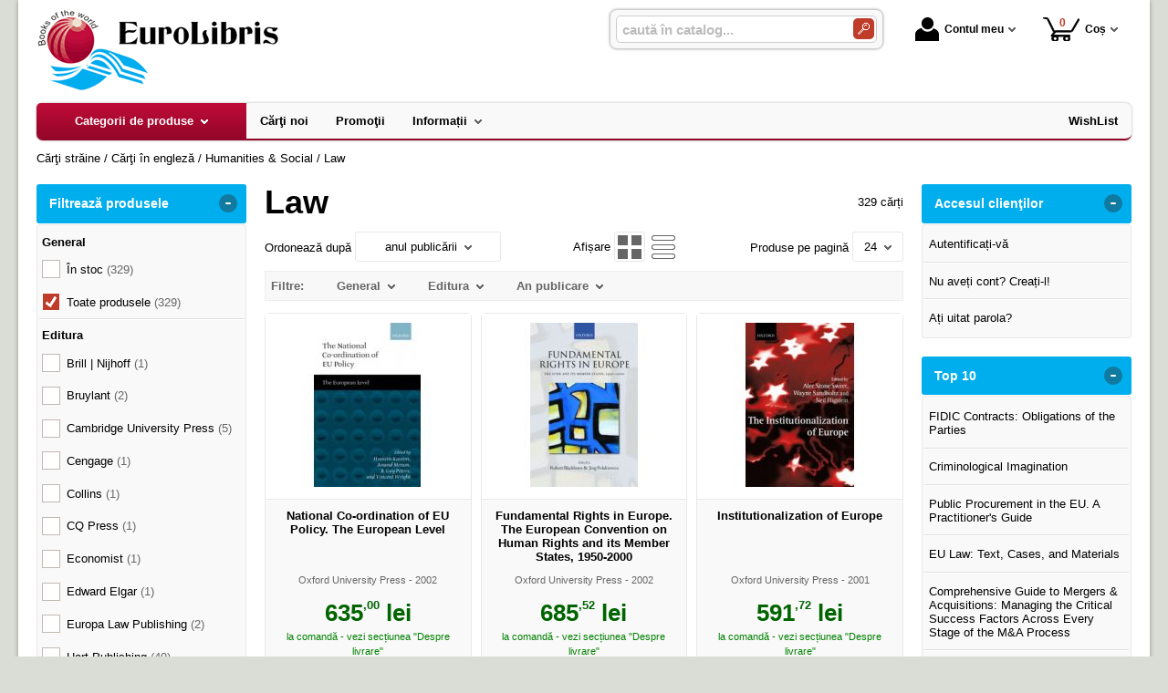

--- FILE ---
content_type: text/html; charset=utf-8
request_url: https://www.euro-libris.ro/carti/law--i2711-p14
body_size: 27740
content:
<!doctype html>
<html lang="ro">
<head><title>Law - Euro Libris - 14</title>
<meta http-equiv="Content-Type" content="text/html; charset=utf-8">
<meta name="description" content="Pag. 14 - Law">
<meta name="viewport" content="width=device-width, initial-scale=1.0, viewport-fit=cover">
<base href="https://www.euro-libris.ro/">
<link rel="shortcut icon" href="https://euro-libris.ro/favicon.ico">
<link rel="stylesheet" type="text/css" href="https://euro-libris.ro/site/css/style.870.css">
<link rel="canonical" href="https://www.euro-libris.ro/carti/law--i2711-p14">
<meta property="fb:app_id" content="320690068306424">
</head>
<body itemscope itemtype="http://schema.org/CollectionPage">
<section id="sticky-menu" aria-label="sticky menu">
<div class="sticky-menu-outer"><div class="sticky-menu-inner"><div class="sticky-logo"><a href="https://www.euro-libris.ro/"><img src="https://euro-libris.ro/site/images/euro-libris.jpg" alt="carti straine" width="265" height="90" class="sticky-logo-img"></a></div><ul class="vs-icon-menu"><li class="client-item"><div class="inner"><div class="icon-wrap"><a href="https://www.euro-libris.ro/cont-client" class="menu-a"><span class="icon account-icon" role="presentation"></span>Contul meu</a></div></div><div class="pop welcome"><div class="inner"><div class="entry buttons"><a href="https://www.euro-libris.ro/login" class="vs-button-submit vs-button-full vs-button-login">autentificare</a></div><div class="entry" style="padding-top: 10px"><a href="https://www.euro-libris.ro/cont-client/reaminteste-parola">Ați uitat parola?</a></div><div class="entry"><a href="https://www.euro-libris.ro/login">Nu aveți cont? Creați-l!</a></div></div>
</div>
</li><li class="cart-item"><div class="inner"><div class="icon-wrap"><a href="https://www.euro-libris.ro/cos" class="menu-a see-cart"><span class="icon cart-icon" role="presentation"><span class="no-of-items">0</span></span>Coș</a></div></div><div class="pop mini-cart"><div class="inner"><div style="text-align: center">Coșul dvs este gol.</div></div></div></li></ul><div class="search-zone clearfix"><div class="search-container"><div class="search-wrap"><form name="search" action="https://www.euro-libris.ro/index.php" method="get" accept-charset="utf-8" role="search" aria-label="Formular pentru căutarea în catalogul de produse"><input type="hidden" name="submitted" value="1">

<input type="hidden" name="O" value="search">
<div class="search-inner"><input type="text" name="keywords" value="" class="vs_search" maxlength="150" placeholder="caută în catalog..." autocomplete="off" autocorrect="off" aria-controls="dynamiczone" aria-label="caută în catalog..."></div><div class="button-wrap"><button name="do_submit" value="1" type="submit" class="search-btn" aria-label="Caută în catalog"><span class="magnifier"></span></button></div>
</form>
</div>
</div>
</div>
</div>
</div>
</section>
<div id="ePageContainer">
<header class="head-wrap">
<div id="eHeader" class="clearfix" itemscope itemtype="http://schema.org/WPHeader"><div class="logo"><a href="https://www.euro-libris.ro/"><img src="https://euro-libris.ro/site/images/euro-libris.jpg" alt="carti straine" width="265" height="90"></a></div><ul class="vs-icon-menu"><li class="client-item"><div class="inner"><div class="icon-wrap"><a href="https://www.euro-libris.ro/cont-client" class="menu-a"><span class="icon account-icon" role="presentation"></span>Contul meu</a></div></div><div class="pop welcome"><div class="inner"><div class="entry buttons"><a href="https://www.euro-libris.ro/login" class="vs-button-submit vs-button-full vs-button-login">autentificare</a></div><div class="entry" style="padding-top: 10px"><a href="https://www.euro-libris.ro/cont-client/reaminteste-parola">Ați uitat parola?</a></div><div class="entry"><a href="https://www.euro-libris.ro/login">Nu aveți cont? Creați-l!</a></div></div>
</div>
</li><li class="cart-item"><div class="inner"><div class="icon-wrap"><a href="https://www.euro-libris.ro/cos" class="menu-a see-cart"><span class="icon cart-icon" role="presentation"><span class="no-of-items">0</span></span>Coș</a></div></div><div class="pop mini-cart"><div class="inner"><div style="text-align: center">Coșul dvs este gol.</div></div></div></li><li class="menu-item"><div class="inner"><div class="icon-wrap"><a href="javascript:void(0)" class="menu-a"><span class="icon menu-icon" role="presentation"></span>Meniu</a></div></div></li></ul><div id="mobile-account" class="mini-account mobile-pop"><div class="pop"><div class="inner"><form name="authenticate" action="https://www.euro-libris.ro/index.php" method="post" aria-label="Formular pentru autentificare"><input type="hidden" name="submitted" value="1">

<input type="hidden" name="P" value="login">
<input type="hidden" name="O" value="login">
<div class="grid-form"><div class="grid-form-cell"><label for="welcome_m" id="welcome-email-label">Adresa de e-mail</label><input type="text" name="email_address" value="" id="welcome_m" class="txt-i" autocomplete="off" aria-labelledby="welcome-email-label" placeholder="Adresa de e-mail"></div><div class="grid-form-cell"><label for="welcome_p" id="welcome-p-label">Parola</label><input type="password" name="password" value="" id="welcome_p" class="txt-i" autocomplete="off" aria-labelledby="welcome-p-label" placeholder="Parola"></div><div class="grid-form-cell buttons"><button name="O" value="login" type="submit" class="vs-button-submit vs-button-full">autentificare</button></div></div></form>
<div class="entry" style="padding-top: 10px"><a href="https://www.euro-libris.ro/cont-client/reaminteste-parola">Ați uitat parola?</a></div><div class="entry"><a href="https://www.euro-libris.ro/login">Nu aveți cont? Creați-l!</a></div></div>
</div>
</div><div id="mobile-cart" class="mobile-pop"></div><div id="mobile-menu" class="mobile-pop"></div><div class="search-zone clearfix"><div class="show-catalog-menu-wrap"><div class="show-inner"><a href="https://www.euro-libris.ro/categorii" id="show-catalog-menu-btn" class="show-catalog-menu-a vs-button-submit">Produse</a></div>
</div>
<div class="search-container"><div class="search-wrap"><form name="search" action="https://www.euro-libris.ro/index.php" method="get" accept-charset="utf-8" role="search" aria-label="Formular pentru căutarea în catalogul de produse"><input type="hidden" name="submitted" value="1">

<input type="hidden" name="O" value="search">
<div class="search-inner"><input type="text" name="keywords" value="" class="vs_search" maxlength="150" placeholder="caută în catalog..." autocomplete="off" autocorrect="off" aria-controls="dynamiczone" aria-label="caută în catalog..."></div><div class="button-wrap"><button name="do_submit" value="1" type="submit" class="search-btn" aria-label="Caută în catalog"><span class="magnifier"></span></button></div>
</form>
</div>
</div>
</div>
</div>
</header>
<nav id="vs-menu-wrap" aria-label="Meniul principal" itemscope itemtype="http://schema.org/SiteNavigationElement"><div id="vs-menu" class="clearfix"><ul><li class="has-sub active" aria-haspopup="true" tabindex="0"><a href="https://www.euro-libris.ro/categorii" class="products-a"><span>Categorii de produse</span><span class="arrow-down" role="presentation"></span></a><ul class="categories">
<li class="has-sub" aria-haspopup="true"><a href="https://www.euro-libris.ro/categorii-carti/carti-in-romana--i365" class="alt">Cărţi în română</a><ul><li><a href="https://www.euro-libris.ro/carti/adolescenti--i2995">Adolescenți</a></li><li class="has-sub" aria-haspopup="true"><a href="https://www.euro-libris.ro/categorii/beletristica--i3013" class="alt">Beletristica</a><ul><li><a href="https://www.euro-libris.ro/produse/biografii-memorii-si-jurnale--i3014">Biografii, memorii si jurnale</a></li></ul></li><li><a href="https://www.euro-libris.ro/carti/copii--i2954">Copii</a></li><li class="has-sub" aria-haspopup="true"><a href="https://www.euro-libris.ro/categorii-carti/hobby--i2944" class="alt">Hobby</a><ul><li><a href="https://www.euro-libris.ro/carti/adolescenti--i2996">Adolescenți</a></li><li><a href="https://www.euro-libris.ro/carti/arta--i3001">Artă</a></li><li class="has-sub" aria-haspopup="true"><a href="https://www.euro-libris.ro/categorii-carti/beletristica--i418" class="alt">Beletristică</a><ul><li><a href="https://www.euro-libris.ro/carti/adolescenti--i2997">Adolescenți</a></li></ul></li><li><a href="https://www.euro-libris.ro/carti/copii--i2945">Copii</a></li><li><a href="https://www.euro-libris.ro/carti/gatit--i2990">Gătit</a></li><li><a href="https://www.euro-libris.ro/produse/sexualitate--i2994">Sexualitate</a></li><li><a href="https://www.euro-libris.ro/produse/sport--i2991">Sport</a></li></ul></li><li><a href="https://www.euro-libris.ro/carti/parenting--i2952">Parenting</a></li><li><a href="https://www.euro-libris.ro/carti/religie--i3000">Religie</a></li><li><a href="https://www.euro-libris.ro/carti/sanatate--i2953">Sănătate</a></li></ul></li>
<li class="has-sub" aria-haspopup="true"><a href="https://www.euro-libris.ro/categorii-carti/carti-in-engleza--i221" class="alt">Cărţi în engleză</a><ul><li class="has-sub" aria-haspopup="true"><a href="https://www.euro-libris.ro/categorii-carti/biography-literature-and-literary-studies--i3149" class="alt">Biography, Literature and Literary studies</a><ul><li class="has-sub" aria-haspopup="true"><a href="https://www.euro-libris.ro/categorii-carti/biography-and-non-fiction-prose--i3150" class="alt">Biography and non-fiction prose</a><ul><li><a href="https://www.euro-libris.ro/carti/biography-general--i3151">Biography: general</a></li></ul></li></ul></li><li class="has-sub" aria-haspopup="true"><a href="https://www.euro-libris.ro/categorii-carti/business-economics--i2716" class="alt">Business &amp; Economics</a><ul><li><a href="https://www.euro-libris.ro/carti/accounting--i2718">Accounting</a></li><li><a href="https://www.euro-libris.ro/carti/business-communication--i2749">Business Communication</a></li><li><a href="https://www.euro-libris.ro/carti/economics--i2719">Economics</a></li><li><a href="https://www.euro-libris.ro/carti/finance--i2717">Finance</a></li><li><a href="https://www.euro-libris.ro/carti/international-business--i2720">International Business</a></li><li><a href="https://www.euro-libris.ro/carti/management--i2732">Management</a></li><li><a href="https://www.euro-libris.ro/carti/marketing--i2733">Marketing</a></li><li><a href="https://www.euro-libris.ro/carti/public-administration--i2734">Public Administration</a></li><li><a href="https://www.euro-libris.ro/carti/public-relations--i2751">Public Relations</a></li><li><a href="https://www.euro-libris.ro/carti/tourism--i2775">Tourism</a></li></ul></li><li class="has-sub" aria-haspopup="true"><a href="https://www.euro-libris.ro/categorii-carti/business-finance-and-law--i3114" class="alt">Business, finance and law</a><ul><li class="has-sub" aria-haspopup="true"><a href="https://www.euro-libris.ro/categorii-carti/business-management--i3115" class="alt">Business &amp; management</a><ul><li><a href="https://www.euro-libris.ro/carti/entrepreneurship--i3116">Entrepreneurship</a></li><li><a href="https://www.euro-libris.ro/carti/ownership-organization-of-enterprises--i3117">Ownership &amp; organization of enterprises</a></li></ul></li></ul></li><li class="has-sub" aria-haspopup="true"><a href="https://www.euro-libris.ro/categorii-carti/childrens-teenage-and-educational--i2970" class="alt">Children’s, Teenage and Educational</a><ul><li><a href="https://www.euro-libris.ro/carti/0-3-years--i2971">0-3 years</a></li><li><a href="https://www.euro-libris.ro/carti/12-years--i2989">12+ years</a></li><li><a href="https://www.euro-libris.ro/carti/3-6-years--i2985">3-6 years</a></li><li><a href="https://www.euro-libris.ro/carti/6-9-years--i2987">6-9 years</a></li><li><a href="https://www.euro-libris.ro/carti/9-12-years--i2988">9-12 years</a></li><li class="has-sub" aria-haspopup="true"><a href="https://www.euro-libris.ro/categorii-carti/childrens-teenage-fiction-and-true-stories--i3202" class="alt">Children’s/Teenage fiction and true stories</a><ul><li><a href="https://www.euro-libris.ro/carti/childrens-teenage-fiction-fantasy--i3203">Children’s/Teenage fiction: Fantasy</a></li></ul></li><li class="has-sub" aria-haspopup="true"><a href="https://www.euro-libris.ro/categorii-carti/general-interest--i3109" class="alt">General interest</a><ul><li><a href="https://www.euro-libris.ro/carti/hobbies-quizzes-toys-and-games--i3113">Hobbies, quizzes, toys and games</a></li><li><a href="https://www.euro-libris.ro/carti/humour-and-jokes--i3110">Humour and jokes</a></li></ul></li><li class="has-sub" aria-haspopup="true"><a href="https://www.euro-libris.ro/categorii-carti/teenage-fiction-and-true-stories--i3105" class="alt">Teenage fiction and true stories</a><ul><li><a href="https://www.euro-libris.ro/carti/action-and-adventure-stories--i3112">Action and adventure stories</a></li><li><a href="https://www.euro-libris.ro/carti/family-and-home-stories--i3106">Family and home stories</a></li><li><a href="https://www.euro-libris.ro/carti/humorous-stories--i3107">Humorous stories</a></li><li><a href="https://www.euro-libris.ro/carti/school-stories--i3108">School stories</a></li></ul></li></ul></li><li class="has-sub" aria-haspopup="true"><a href="https://www.euro-libris.ro/categorii-carti/computing-and-information-technology--i3134" class="alt">Computing and Information Technology</a><ul><li class="has-sub" aria-haspopup="true"><a href="https://www.euro-libris.ro/categorii-carti/computer-science--i3137" class="alt">Computer science</a><ul><li><a href="https://www.euro-libris.ro/carti/artificial-intelligence--i3138">Artificial intelligence</a></li></ul></li><li class="has-sub" aria-haspopup="true"><a href="https://www.euro-libris.ro/categorii-carti/digital-and-information-technology-general-topics--i3135" class="alt">Digital and Information technology: general topics</a><ul><li><a href="https://www.euro-libris.ro/carti/digital-and-information-technologies-social-and-ethical-aspects--i3136">Digital and information technologies: social and ethical aspects</a></li></ul></li></ul></li><li><a href="https://www.euro-libris.ro/carti/crafts-hobbies-home--i3017">Crafts, Hobbies &amp; Home</a></li><li><a href="https://www.euro-libris.ro/carti/dictionaries-encyclopedias--i2885">Dictionaries/ Encyclopedias</a></li><li class="has-sub" aria-haspopup="true"><a href="https://www.euro-libris.ro/categorii-carti/engineering-technology--i2680" class="alt">Engineering &amp; Technology</a><ul><li><a href="https://www.euro-libris.ro/carti/aerospace--i2703">Aerospace</a></li><li><a href="https://www.euro-libris.ro/carti/automotive--i2701">Automotive</a></li><li><a href="https://www.euro-libris.ro/carti/biochemical--i2739">Biochemical</a></li><li><a href="https://www.euro-libris.ro/carti/bioengineering--i2705">Bioengineering</a></li><li><a href="https://www.euro-libris.ro/carti/biotechnology--i2741">Biotechnology</a></li><li><a href="https://www.euro-libris.ro/carti/chemical--i2740">Chemical</a></li><li><a href="https://www.euro-libris.ro/carti/civil-structural--i2692">Civil &amp; Structural</a></li><li><a href="https://www.euro-libris.ro/carti/communications--i2681">Communications</a></li><li><a href="https://www.euro-libris.ro/carti/electrical--i2691">Electrical</a></li><li><a href="https://www.euro-libris.ro/carti/electronics--i2695">Electronics</a></li><li><a href="https://www.euro-libris.ro/carti/energy--i2700">Energy</a></li><li><a href="https://www.euro-libris.ro/carti/environmental--i2742">Environmental</a></li><li><a href="https://www.euro-libris.ro/carti/industrial--i2797">Industrial</a></li><li><a href="https://www.euro-libris.ro/carti/marine--i2798">Marine</a></li><li><a href="https://www.euro-libris.ro/carti/materials--i2699">Materials</a></li><li><a href="https://www.euro-libris.ro/carti/mechanics--i2702">Mechanics</a></li><li><a href="https://www.euro-libris.ro/carti/nanotechnology--i2696">Nanotechnology</a></li><li><a href="https://www.euro-libris.ro/carti/petroleum--i2799">Petroleum</a></li><li><a href="https://www.euro-libris.ro/carti/systems-and-control--i2800">Systems and Control</a></li><li><a href="https://www.euro-libris.ro/carti/transport--i2801">Transport</a></li><li><a href="https://www.euro-libris.ro/carti/water--i2802">Water</a></li></ul></li><li class="has-sub" aria-haspopup="true"><a href="https://www.euro-libris.ro/categorii-carti/fiction--i3087" class="alt">Fiction</a><ul><li><a href="https://www.euro-libris.ro/carti/family-life-fiction-stories-about-family--i3129">Family life fiction/Stories about family</a></li><li class="has-sub" aria-haspopup="true"><a href="https://www.euro-libris.ro/categorii-carti/fiction-literary-and-general-non-genre--i3125" class="alt">Fiction: literary and general non-genre</a><ul><li><a href="https://www.euro-libris.ro/carti/modern-and-contemporary-fiction-literary-and-general--i3126">Modern and contemporary fiction: literary and general</a></li></ul></li><li><a href="https://www.euro-libris.ro/carti/historical-fiction--i3128">Historical fiction</a></li></ul></li><li class="has-sub" aria-haspopup="true"><a href="https://www.euro-libris.ro/categorii-carti/history-and-archaeology--i3146" class="alt">History and Archaeology</a><ul><li class="has-sub" aria-haspopup="true"><a href="https://www.euro-libris.ro/categorii-carti/history--i3147" class="alt">History</a><ul><li><a href="https://www.euro-libris.ro/carti/european-history--i3148">European history</a></li></ul></li></ul></li><li class="has-sub" aria-haspopup="true"><a href="https://www.euro-libris.ro/categorii-carti/hobbies--i2807" class="alt">Hobbies</a><ul><li><a href="https://www.euro-libris.ro/carti/garden--i401">Garden</a></li><li><a href="https://www.euro-libris.ro/carti/children--i2935">Children</a></li><li><a href="https://www.euro-libris.ro/carti/digital-cameras-photography--i2874">Digital Cameras &amp; Photography</a></li><li><a href="https://www.euro-libris.ro/carti/fashion--i2940">Fashion</a></li><li><a href="https://www.euro-libris.ro/carti/film-tv--i2986">Film &amp; TV</a></li><li><a href="https://www.euro-libris.ro/carti/food-drink--i2683">Food &amp; Drink</a></li><li><a href="https://www.euro-libris.ro/carti/health--i2943">Health</a></li><li><a href="https://www.euro-libris.ro/carti/literature--i881">Literature</a></li><li><a href="https://www.euro-libris.ro/carti/pregnancy--i2928">Pregnancy</a></li><li><a href="https://www.euro-libris.ro/carti/sexuality--i2993">Sexuality</a></li><li><a href="https://www.euro-libris.ro/carti/sport--i2992">Sport</a></li><li><a href="https://www.euro-libris.ro/carti/travel-guides--i2803">Travel Guides</a></li><li><a href="https://www.euro-libris.ro/carti/young-adult--i2999">Young Adult</a></li></ul></li><li class="has-sub" aria-haspopup="true"><a href="https://www.euro-libris.ro/categorii-carti/humanities-social--i2684" class="alt">Humanities &amp; Social</a><ul><li><a href="https://www.euro-libris.ro/carti/anthropology--i2737">Anthropology</a></li><li><a href="https://www.euro-libris.ro/carti/archaeology--i2794">Archaeology</a></li><li><a href="https://www.euro-libris.ro/carti/architecture--i2707">Architecture</a></li><li><a href="https://www.euro-libris.ro/carti/art--i2743">Art</a></li><li><a href="https://www.euro-libris.ro/carti/asian-studies--i2872">Asian Studies</a></li><li><a href="https://www.euro-libris.ro/carti/classical-studies--i2735">Classical Studies</a></li><li><a href="https://www.euro-libris.ro/carti/communication--i2690">Communication</a></li><li><a href="https://www.euro-libris.ro/carti/conservation-museology--i2796">Conservation &amp; Museology</a></li><li><a href="https://www.euro-libris.ro/carti/cultural-studies--i2736">Cultural Studies</a></li><li><a href="https://www.euro-libris.ro/carti/education--i2774">Education</a></li><li><a href="https://www.euro-libris.ro/carti/film-theatre--i2793">Film &amp; Theatre</a></li><li><a href="https://www.euro-libris.ro/carti/history--i2688">History</a></li><li><a href="https://www.euro-libris.ro/carti/interior-design--i2709">Interior Design</a></li><li><a href="https://www.euro-libris.ro/carti/law--i2711">Law</a></li><li><a href="https://www.euro-libris.ro/carti/linguistics--i2731">Linguistics</a></li><li><a href="https://www.euro-libris.ro/carti/literature--i2730">Literature</a></li><li><a href="https://www.euro-libris.ro/carti/military--i2806">Military</a></li><li><a href="https://www.euro-libris.ro/carti/music--i2779">Music</a></li><li><a href="https://www.euro-libris.ro/carti/philosophy--i2685">Philosophy</a></li><li><a href="https://www.euro-libris.ro/carti/politics--i2704">Politics</a></li><li><a href="https://www.euro-libris.ro/carti/psychology--i2687">Psychology</a></li><li><a href="https://www.euro-libris.ro/carti/religion--i2706">Religion</a></li><li><a href="https://www.euro-libris.ro/carti/social-work--i2789">Social Work</a></li><li><a href="https://www.euro-libris.ro/carti/sociology--i2686">Sociology</a></li><li><a href="https://www.euro-libris.ro/carti/urbanism--i2708">Urbanism</a></li></ul></li><li class="has-sub" aria-haspopup="true"><a href="https://www.euro-libris.ro/categorii-carti/interest--i3205" class="alt">Interest</a><ul><li class="has-sub" aria-haspopup="true"><a href="https://www.euro-libris.ro/categorii-carti/age-level--i3206" class="alt">Age/level</a><ul><li><a href="https://www.euro-libris.ro/carti/from-c-12-years--i3207">From c 12 years</a></li></ul></li></ul></li><li class="has-sub" aria-haspopup="true"><a href="https://www.euro-libris.ro/categorii-carti/lifestyle-hobbies-and-leisure--i3102" class="alt">Lifestyle, Hobbies and Leisure</a><ul><li class="has-sub" aria-haspopup="true"><a href="https://www.euro-libris.ro/categorii-carti/local-and-family-history-nostalgia--i3153" class="alt">Local and family history, nostalgia</a><ul><li><a href="https://www.euro-libris.ro/carti/family-history-tracing-ancestors--i3154">Family history, tracing ancestors</a></li></ul></li></ul></li><li class="has-sub" aria-haspopup="true"><a href="https://www.euro-libris.ro/categorii-carti/mathematics-and-science--i3130" class="alt">Mathematics and Science</a><ul><li class="has-sub" aria-haspopup="true"><a href="https://www.euro-libris.ro/categorii-carti/science-general-issues--i3131" class="alt">Science: general issues</a><ul><li><a href="https://www.euro-libris.ro/carti/impact-of-science-and-technology-on-society--i3132">Impact of science and technology on society</a></li></ul></li></ul></li><li class="has-sub" aria-haspopup="true"><a href="https://www.euro-libris.ro/categorii-carti/medical--i223" class="alt">Medical</a><ul><li><a href="https://www.euro-libris.ro/carti/alternative-medicine--i318">Alternative Medicine</a></li><li><a href="https://www.euro-libris.ro/carti/anatomy--i232">Anatomy</a></li><li><a href="https://www.euro-libris.ro/carti/biochemistry--i321">Biochemistry</a></li><li><a href="https://www.euro-libris.ro/carti/cardiology--i291">Cardiology</a></li><li><a href="https://www.euro-libris.ro/carti/cell-molecular-biology--i322">Cell &amp; Molecular Biology</a></li><li><a href="https://www.euro-libris.ro/carti/dentistry--i466">Dentistry</a></li><li><a href="https://www.euro-libris.ro/carti/embryology--i324">Embryology</a></li><li><a href="https://www.euro-libris.ro/carti/endocrinology--i326">Endocrinology</a></li><li><a href="https://www.euro-libris.ro/carti/epidemiology--i327">Epidemiology</a></li><li><a href="https://www.euro-libris.ro/carti/forensic-medicine--i507">Forensic Medicine</a></li><li><a href="https://www.euro-libris.ro/carti/gastroenterology-hepatology--i239">Gastroenterology/ Hepatology</a></li><li><a href="https://www.euro-libris.ro/carti/genetics--i328">Genetics</a></li><li><a href="https://www.euro-libris.ro/carti/geriatrics--i329">Geriatrics</a></li><li><a href="https://www.euro-libris.ro/carti/hematology--i330">Hematology</a></li><li><a href="https://www.euro-libris.ro/carti/histology--i332">Histology</a></li><li><a href="https://www.euro-libris.ro/carti/immunology--i334">Immunology</a></li><li><a href="https://www.euro-libris.ro/carti/infectious-diseases--i335">Infectious Diseases</a></li><li><a href="https://www.euro-libris.ro/carti/internal-medicine--i336">Internal Medicine</a></li><li><a href="https://www.euro-libris.ro/carti/microbiology--i337">Microbiology</a></li><li><a href="https://www.euro-libris.ro/carti/nephrology--i339">Nephrology</a></li><li><a href="https://www.euro-libris.ro/carti/neuroanatomy--i340">Neuroanatomy</a></li><li><a href="https://www.euro-libris.ro/carti/neurology--i236">Neurology</a></li><li><a href="https://www.euro-libris.ro/carti/neurosurgery--i342">Neurosurgery</a></li><li><a href="https://www.euro-libris.ro/carti/oncology--i344">Oncology</a></li><li><a href="https://www.euro-libris.ro/carti/ophthalmology--i345">Ophthalmology</a></li><li><a href="https://www.euro-libris.ro/carti/oral-and-maxillofacial-surgeons--i347">Oral and Maxillofacial Surgeons</a></li><li><a href="https://www.euro-libris.ro/carti/otolaryngology--i350">Otolaryngology</a></li><li><a href="https://www.euro-libris.ro/carti/pathology--i352">Pathology</a></li><li><a href="https://www.euro-libris.ro/carti/pediatric--i235">Pediatric</a></li><li><a href="https://www.euro-libris.ro/carti/pharmacology--i353">Pharmacology</a></li><li><a href="https://www.euro-libris.ro/carti/physical-medicine-rehabilitation--i237">Physical Medicine &amp; Rehabilitation</a></li><li><a href="https://www.euro-libris.ro/carti/plastic-and-reconstructive-surgery--i354">Plastic and Reconstructive Surgery</a></li><li><a href="https://www.euro-libris.ro/carti/psychiatry--i355">Psychiatry</a></li><li><a href="https://www.euro-libris.ro/carti/rheumatology--i359">Rheumatology</a></li><li><a href="https://www.euro-libris.ro/carti/toxicology--i361">Toxicology</a></li><li><a href="https://www.euro-libris.ro/carti/transplantation--i362">Transplantation</a></li><li><a href="https://www.euro-libris.ro/carti/urology--i238">Urology</a></li><li><a href="https://www.euro-libris.ro/carti/veterinary-medicine--i363">Veterinary Medicine</a></li><li><a href="https://www.euro-libris.ro/carti/virology--i364">Virology</a></li><li><a href="https://www.euro-libris.ro/carti/oncologic-surgery--i608">Oncologic Surgery</a></li><li><a href="https://www.euro-libris.ro/carti/pediatric-neurology-psychiatry--i607">Pediatric Neurology &amp; Psychiatry</a></li><li><a href="https://www.euro-libris.ro/carti/pediatric-orthopaedics--i606">Pediatric Orthopaedics</a></li><li><a href="https://www.euro-libris.ro/carti/pediatric-surgery--i605">Pediatric Surgery</a></li><li><a href="https://www.euro-libris.ro/carti/thoracic-surgery--i602">Thoracic Surgery</a></li></ul></li><li class="has-sub" aria-haspopup="true"><a href="https://www.euro-libris.ro/categorii-carti/medicine--i2808" class="alt">Medicine</a><ul><li><a href="https://www.euro-libris.ro/carti/anatomy--i2859">Anatomy</a></li><li><a href="https://www.euro-libris.ro/carti/anesthesiology-intensive-care-pain-management--i2811">Anesthesiology/Intensive Care/Pain Management</a></li><li><a href="https://www.euro-libris.ro/carti/biochemistry--i2860">Biochemistry</a></li><li><a href="https://www.euro-libris.ro/carti/biostatistics--i2880">Biostatistics</a></li><li><a href="https://www.euro-libris.ro/carti/cardiac-surgery--i2815">Cardiac Surgery</a></li><li><a href="https://www.euro-libris.ro/carti/cardiology--i2813">Cardiology</a></li><li><a href="https://www.euro-libris.ro/carti/cell-molecular-biology--i2861">Cell &amp; Molecular Biology</a></li><li><a href="https://www.euro-libris.ro/carti/clinical-immunology-allergy--i2809">Clinical Immunology &amp; Allergy</a></li><li><a href="https://www.euro-libris.ro/carti/complementary-alternative--i2879">Complementary/Alternative</a></li><li><a href="https://www.euro-libris.ro/carti/dentistry--i2862">Dentistry</a></li><li><a href="https://www.euro-libris.ro/carti/dermatology--i2821">Dermatology</a></li><li><a href="https://www.euro-libris.ro/carti/diabetes-nutrition-and-metabolic-diseases--i2822">Diabetes, Nutrition and Metabolic Diseases</a></li><li><a href="https://www.euro-libris.ro/carti/embryology--i2863">Embryology</a></li><li><a href="https://www.euro-libris.ro/carti/emergency-medicine--i2832">Emergency Medicine</a></li><li><a href="https://www.euro-libris.ro/carti/endocrinology--i2823">Endocrinology</a></li><li><a href="https://www.euro-libris.ro/carti/epidemiology--i2824">Epidemiology</a></li><li><a href="https://www.euro-libris.ro/carti/family-medicine--i2830">Family Medicine</a></li><li><a href="https://www.euro-libris.ro/carti/forensic--i2878">Forensic</a></li><li><a href="https://www.euro-libris.ro/carti/gastroenterology-hepatology--i2826">Gastroenterology/Hepatology</a></li><li><a href="https://www.euro-libris.ro/carti/genetics--i2864">Genetics</a></li><li><a href="https://www.euro-libris.ro/carti/geriatrics--i2828">Geriatrics</a></li><li><a href="https://www.euro-libris.ro/carti/health-professions--i3016">Health Professions</a></li><li><a href="https://www.euro-libris.ro/carti/hematology--i2829">Hematology</a></li><li><a href="https://www.euro-libris.ro/carti/histology--i2865">Histology</a></li><li><a href="https://www.euro-libris.ro/carti/infectious-diseases--i2812">Infectious Diseases</a></li><li><a href="https://www.euro-libris.ro/carti/internal-medicine--i2866">Internal Medicine</a></li><li><a href="https://www.euro-libris.ro/carti/laboratory-medicine--i2831">Laboratory Medicine</a></li><li><a href="https://www.euro-libris.ro/carti/microbiology--i2867">Microbiology</a></li><li><a href="https://www.euro-libris.ro/carti/neonatology--i2837">Neonatology</a></li><li><a href="https://www.euro-libris.ro/carti/nephrology--i2836">Nephrology</a></li><li><a href="https://www.euro-libris.ro/carti/neurology--i2839">Neurology</a></li><li><a href="https://www.euro-libris.ro/carti/neurosurgery--i2838">Neurosurgery</a></li><li><a href="https://www.euro-libris.ro/carti/nuclear-medicine--i2834">Nuclear Medicine</a></li><li><a href="https://www.euro-libris.ro/carti/nursing--i3015">Nursing</a></li><li><a href="https://www.euro-libris.ro/carti/obstetrics-gynecology--i2842">Obstetrics/Gynecology</a></li><li><a href="https://www.euro-libris.ro/carti/oncology--i2845">Oncology</a></li><li><a href="https://www.euro-libris.ro/carti/ophthalmology--i2844">Ophthalmology</a></li><li><a href="https://www.euro-libris.ro/carti/oral-and-maxillofacial-surgery--i2816">Oral and Maxillofacial Surgery</a></li><li><a href="https://www.euro-libris.ro/carti/orthopaedics--i2847">Orthopaedics</a></li><li><a href="https://www.euro-libris.ro/carti/otolaryngology--i2841">Otolaryngology</a></li><li><a href="https://www.euro-libris.ro/carti/palliative--i2877">Palliative</a></li><li><a href="https://www.euro-libris.ro/carti/pathology--i2810">Pathology</a></li><li><a href="https://www.euro-libris.ro/carti/pediatric--i2848">Pediatric</a></li><li><a href="https://www.euro-libris.ro/carti/pediatric-neurology--i2840">Pediatric Neurology</a></li><li><a href="https://www.euro-libris.ro/carti/pediatric-orthopaedics--i2846">Pediatric Orthopaedics</a></li><li><a href="https://www.euro-libris.ro/carti/pediatric-psychiatry--i2851">Pediatric Psychiatry</a></li><li><a href="https://www.euro-libris.ro/carti/pediatric-surgery--i2818">Pediatric Surgery</a></li><li><a href="https://www.euro-libris.ro/carti/pharmacology--i2825">Pharmacology</a></li><li><a href="https://www.euro-libris.ro/carti/physical-medicine-rehabilitation--i2854">Physical Medicine &amp; Rehabilitation</a></li><li><a href="https://www.euro-libris.ro/carti/physiology--i2868">Physiology</a></li><li><a href="https://www.euro-libris.ro/carti/plastic-and-reconstructive-surgery--i2819">Plastic and Reconstructive Surgery</a></li><li><a href="https://www.euro-libris.ro/carti/psychiatry--i2850">Psychiatry</a></li><li><a href="https://www.euro-libris.ro/carti/public-health--i2856">Public Health</a></li><li><a href="https://www.euro-libris.ro/carti/pulmonary--i2849">Pulmonary</a></li><li><a href="https://www.euro-libris.ro/carti/radiology--i2852">Radiology</a></li><li><a href="https://www.euro-libris.ro/carti/radiotherapy--i2853">Radiotherapy</a></li><li><a href="https://www.euro-libris.ro/carti/rheumatology--i2855">Rheumatology</a></li><li><a href="https://www.euro-libris.ro/carti/sports-medicine--i2835">Sports Medicine</a></li><li><a href="https://www.euro-libris.ro/carti/surgery--i2817">Surgery</a></li><li><a href="https://www.euro-libris.ro/carti/thoracic-surgery--i2820">Thoracic Surgery</a></li><li><a href="https://www.euro-libris.ro/carti/toxicology--i2869">Toxicology</a></li><li><a href="https://www.euro-libris.ro/carti/urology--i2858">Urology</a></li><li><a href="https://www.euro-libris.ro/carti/vascular-surgery--i2814">Vascular Surgery</a></li><li><a href="https://www.euro-libris.ro/carti/veterinary--i2870">Veterinary</a></li><li><a href="https://www.euro-libris.ro/carti/virology--i2871">Virology</a></li></ul></li><li class="has-sub" aria-haspopup="true"><a href="https://www.euro-libris.ro/categorii-carti/place--i3164" class="alt">Place</a><ul><li class="has-sub" aria-haspopup="true"><a href="https://www.euro-libris.ro/categorii-carti/europe--i3165" class="alt">Europe</a><ul><li><a href="https://www.euro-libris.ro/carti/southeast-europe--i3166">Southeast Europe</a></li></ul></li></ul></li><li class="has-sub" aria-haspopup="true"><a href="https://www.euro-libris.ro/categorii-carti/science--i2693" class="alt">Science</a><ul><li><a href="https://www.euro-libris.ro/carti/agriculture--i2790">Agriculture</a></li><li><a href="https://www.euro-libris.ro/carti/aquaculture--i2792">Aquaculture</a></li><li><a href="https://www.euro-libris.ro/carti/biology--i2748">Biology</a></li><li><a href="https://www.euro-libris.ro/carti/biophysics--i2750">Biophysics</a></li><li><a href="https://www.euro-libris.ro/carti/chemistry--i2698">Chemistry</a></li><li><a href="https://www.euro-libris.ro/carti/computing--i2710">Computing</a></li><li><a href="https://www.euro-libris.ro/carti/criminology--i2804">Criminology</a></li><li><a href="https://www.euro-libris.ro/carti/environmental--i2746">Environmental</a></li><li><a href="https://www.euro-libris.ro/carti/food-nutrition--i2791">Food &amp; Nutrition</a></li><li><a href="https://www.euro-libris.ro/carti/forensics--i2795">Forensics</a></li><li><a href="https://www.euro-libris.ro/carti/geography--i2744">Geography</a></li><li><a href="https://www.euro-libris.ro/carti/geology--i2745">Geology</a></li><li><a href="https://www.euro-libris.ro/carti/library-and-information--i2805">Library and Information</a></li><li><a href="https://www.euro-libris.ro/carti/mathematics--i2723">Mathematics</a></li><li><a href="https://www.euro-libris.ro/carti/nanoscience--i2697">Nanoscience</a></li><li><a href="https://www.euro-libris.ro/carti/physics--i2694">Physics</a></li><li><a href="https://www.euro-libris.ro/carti/soil--i2747">Soil</a></li><li><a href="https://www.euro-libris.ro/carti/statistics--i2738">Statistics</a></li></ul></li><li class="has-sub" aria-haspopup="true"><a href="https://www.euro-libris.ro/categorii-carti/society-and-social-sciences--i3139" class="alt">Society and Social Sciences</a><ul><li class="has-sub" aria-haspopup="true"><a href="https://www.euro-libris.ro/categorii-carti/politics-and-government--i3158" class="alt">Politics and government</a><ul><li><a href="https://www.euro-libris.ro/carti/political-ideologies-and-movements--i3159">Political ideologies and movements</a></li></ul></li><li class="has-sub" aria-haspopup="true"><a href="https://www.euro-libris.ro/categorii-carti/society-and-culture-general--i3140" class="alt">Society and culture: general</a><ul><li><a href="https://www.euro-libris.ro/carti/social-and-ethical-issues--i3141">Social and ethical issues</a></li></ul></li></ul></li><li class="has-sub" aria-haspopup="true"><a href="https://www.euro-libris.ro/categorii-carti/technology-engineering-agriculture-industrial-processes--i3144" class="alt">Technology, Engineering, Agriculture, Industrial processes</a><ul><li><a href="https://www.euro-libris.ro/carti/technology-general-issues--i3145">Technology: general issues</a></li></ul></li><li class="has-sub" aria-haspopup="true"><a href="https://www.euro-libris.ro/categorii-carti/the-arts--i3089" class="alt">The Arts</a><ul><li class="has-sub" aria-haspopup="true"><a href="https://www.euro-libris.ro/categorii-carti/the-arts-art-forms--i3096" class="alt">The Arts: art forms</a><ul><li><a href="https://www.euro-libris.ro/carti/paintings-and-painting--i3173">Paintings and painting</a></li></ul></li></ul></li><li class="has-sub" aria-haspopup="true"><a href="https://www.euro-libris.ro/categorii-carti/time-period--i3160" class="alt">Time period</a><ul><li class="has-sub" aria-haspopup="true"><a href="https://www.euro-libris.ro/categorii-carti/c-1500-onwards-to-present-day--i3161" class="alt">c 1500 onwards to present day</a><ul><li><a href="https://www.euro-libris.ro/carti/20th-century-c-1900-to-c-1999--i3162">20th century, c 1900 to c 1999</a></li></ul></li></ul></li><li><a href="https://www.euro-libris.ro/carti/total--i3055">Total</a></li></ul></li>
<li class="has-sub" aria-haspopup="true"><a href="https://www.euro-libris.ro/categorii-carti/carti-in-italiana--i1786" class="alt">Cărți în italiană</a><ul><li class="has-sub" aria-haspopup="true"><a href="https://www.euro-libris.ro/categorii-carti/scienze--i2929" class="alt">Scienze</a><ul><li><a href="https://www.euro-libris.ro/carti/matematica--i2930">Matematica</a></li></ul></li></ul></li>
<li class="has-sub" aria-haspopup="true"><a href="https://www.euro-libris.ro/categorii-carti/carti-in-portugheza--i1785" class="alt">Cărți în portugheză</a><ul><li class="has-sub" aria-haspopup="true"><a href="https://www.euro-libris.ro/categorii-carti/ciencias-humanas-e-sociais--i2787" class="alt">Ciências Humanas e Sociais</a><ul><li><a href="https://www.euro-libris.ro/carti/direito--i2788">Direito</a></li></ul></li><li><a href="https://www.euro-libris.ro/carti/dicionarios-enciclopedias--i2757">Dicionários, enciclopédias</a></li></ul></li>
<li class="has-sub" aria-haspopup="true"><a href="https://www.euro-libris.ro/categorii-carti/carti-in-spaniola--i1784" class="alt">Cărți în spaniolă</a><ul><li class="has-sub" aria-haspopup="true"><a href="https://www.euro-libris.ro/categorii-carti/humanisticas-y-sociales--i2785" class="alt">Humanísticas y sociales</a><ul><li><a href="https://www.euro-libris.ro/carti/derecho--i2786">Derecho</a></li></ul></li></ul></li>
<li class="has-sub" aria-haspopup="true"><a href="https://www.euro-libris.ro/categorii-carti/carti-in-franceza--i366" class="alt">Cărţi în franceză</a><ul><li class="has-sub" aria-haspopup="true"><a href="https://www.euro-libris.ro/categorii-carti/affaires-et-economie--i2780" class="alt">Affaires et économie</a><ul><li><a href="https://www.euro-libris.ro/carti/economie--i2884">Économie</a></li><li><a href="https://www.euro-libris.ro/carti/management--i2950">Management</a></li><li><a href="https://www.euro-libris.ro/carti/marketing--i2781">Marketing</a></li></ul></li><li class="has-sub" aria-haspopup="true"><a href="https://www.euro-libris.ro/categorii-carti/arts-et-spectacles--i3070" class="alt">Arts et spectacles</a><ul><li class="has-sub" aria-haspopup="true"><a href="https://www.euro-libris.ro/categorii-carti/musique--i3073" class="alt">Musique</a><ul><li><a href="https://www.euro-libris.ro/carti/biographies-monographies--i3074">Biographies/Monographies</a></li></ul></li><li class="has-sub" aria-haspopup="true"><a href="https://www.euro-libris.ro/categorii-carti/peinture-arts-graphiques--i3071" class="alt">Peinture/Arts graphiques</a><ul><li><a href="https://www.euro-libris.ro/carti/biographies-monographies--i3072">Biographies/Monographies</a></li></ul></li></ul></li><li class="has-sub" aria-haspopup="true"><a href="https://www.euro-libris.ro/categorii-carti/bandes-dessinees-comics-mangas--i3004" class="alt">Bandes dessinées/Comics/Mangas</a><ul><li><a href="https://www.euro-libris.ro/carti/comics--i3005">Comics</a></li><li class="has-sub" aria-haspopup="true"><a href="https://www.euro-libris.ro/categorii-carti/manga-manhwa-man-hua--i3193" class="alt">Manga/Manhwa/Man Hua</a><ul><li><a href="https://www.euro-libris.ro/carti/kodomo--i3196">Kodomo</a></li><li><a href="https://www.euro-libris.ro/carti/seinen--i3198">Seinen</a></li><li><a href="https://www.euro-libris.ro/carti/shonen--i3194">Shonen</a></li></ul></li></ul></li><li><a href="https://www.euro-libris.ro/carti/beaux-livres--i2968">Beaux Livres</a></li><li class="has-sub" aria-haspopup="true"><a href="https://www.euro-libris.ro/categorii-carti/dictionnaires-encyclopedies-documentation--i2752" class="alt">Dictionnaires/Encyclopédies/Documentation</a><ul><li class="has-sub" aria-haspopup="true"><a href="https://www.euro-libris.ro/categorii-carti/dictionnaires-de-francais--i3075" class="alt">Dictionnaires de français</a><ul><li><a href="https://www.euro-libris.ro/carti/dictionnaires-generalistes--i3076">Dictionnaires généralistes</a></li></ul></li></ul></li><li class="has-sub" aria-haspopup="true"><a href="https://www.euro-libris.ro/categorii-carti/enfants--i2978" class="alt">Enfants</a><ul><li class="has-sub" aria-haspopup="true"><a href="https://www.euro-libris.ro/categorii-carti/formation-et-references--i2979" class="alt">Formation et références</a><ul><li><a href="https://www.euro-libris.ro/carti/references--i2980">Références</a></li></ul></li><li><a href="https://www.euro-libris.ro/carti/litterature-et-fiction--i3024">Littérature et fiction</a></li><li class="has-sub" aria-haspopup="true"><a href="https://www.euro-libris.ro/categorii-carti/sciences-nature-et-comment-ca-marche--i2982" class="alt">Sciences, nature et comment ça marche</a><ul><li><a href="https://www.euro-libris.ro/carti/nature--i2984">Nature</a></li><li><a href="https://www.euro-libris.ro/carti/sciences-de-la-terre--i2983">Sciences de la terre</a></li></ul></li></ul></li><li><a href="https://www.euro-libris.ro/carti/famille-et-bien-etre--i3023">Famille et bien-être</a></li><li class="has-sub" aria-haspopup="true"><a href="https://www.euro-libris.ro/categorii-carti/fantasy-science-fiction--i3061" class="alt">Fantasy &amp; Science-fiction</a><ul><li class="has-sub" aria-haspopup="true"><a href="https://www.euro-libris.ro/categorii-carti/science-fiction--i3062" class="alt">Science-fiction</a><ul></ul></li></ul></li><li class="has-sub" aria-haspopup="true"><a href="https://www.euro-libris.ro/categorii-carti/hobby--i2973" class="alt">Hobby</a><ul><li><a href="https://www.euro-libris.ro/carti/photographie--i2974">Photographie</a></li></ul></li><li class="has-sub" aria-haspopup="true"><a href="https://www.euro-libris.ro/categorii-carti/humour--i3006" class="alt">Humour</a><ul><li><a href="https://www.euro-libris.ro/carti/satires--i3007">Satires</a></li></ul></li><li class="has-sub" aria-haspopup="true"><a href="https://www.euro-libris.ro/categorii-carti/jeunesse--i3002" class="alt">Jeunesse</a><ul><li><a href="https://www.euro-libris.ro/carti/bandes-dessinees--i3003">Bandes dessinées</a></li><li class="has-sub" aria-haspopup="true"><a href="https://www.euro-libris.ro/categorii-carti/consommables--i3050" class="alt">Consommables</a><ul><li><a href="https://www.euro-libris.ro/carti/collage-images-autocollants--i3053">Collage/Images/Autocollants</a></li><li><a href="https://www.euro-libris.ro/carti/coloriage-dessin--i3052">Coloriage/Dessin</a></li><li><a href="https://www.euro-libris.ro/carti/papeterie--i3051">Papeterie</a></li></ul></li><li class="has-sub" aria-haspopup="true"><a href="https://www.euro-libris.ro/categorii/eveil--i3011" class="alt">Éveil</a><ul><li><a href="https://www.euro-libris.ro/produse/livres-animes-pop-up--i3031">Livres animés/pop-up</a></li><li><a href="https://www.euro-libris.ro/produse/livres-objets--i3028">Livres objets</a></li><li><a href="https://www.euro-libris.ro/produse/livres-sonores-musicaux-lumineux--i3012">Livres sonores, musicaux, lumineux</a></li><li><a href="https://www.euro-libris.ro/produse/musique-chansons--i3057">Musique/Chansons</a></li><li><a href="https://www.euro-libris.ro/produse/premiers-albums--i3030">Premiers albums</a></li><li><a href="https://www.euro-libris.ro/produse/tout-carton-imagier--i3029">Tout carton/Imagier</a></li></ul></li><li class="has-sub" aria-haspopup="true"><a href="https://www.euro-libris.ro/categorii-carti/litterature-enfants--i3037" class="alt">Littérature enfants</a><ul><li><a href="https://www.euro-libris.ro/carti/histoires-premieres-lectures--i3039">Histoires/Premières lectures</a></li><li><a href="https://www.euro-libris.ro/carti/romans--i3038">Romans</a></li><li><a href="https://www.euro-libris.ro/carti/series-heros--i3048">Séries/Héros</a></li></ul></li><li class="has-sub" aria-haspopup="true"><a href="https://www.euro-libris.ro/categorii-carti/litterature-jeunes-adultes--i3045" class="alt">Littérature jeunes adultes</a><ul><li><a href="https://www.euro-libris.ro/carti/romans--i3046">Romans</a></li></ul></li><li class="has-sub" aria-haspopup="true"><a href="https://www.euro-libris.ro/categorii-carti/livres-documentaires--i3025" class="alt">Livres documentaires</a><ul><li><a href="https://www.euro-libris.ro/carti/animaux-nature-environnement--i3189">Animaux/Nature/Environnement</a></li><li><a href="https://www.euro-libris.ro/carti/dictionnaire-encyclopedie--i3026">Dictionnaire/Encyclopédie</a></li><li><a href="https://www.euro-libris.ro/carti/geographie-atlas--i3034">Géographie/Atlas</a></li><li><a href="https://www.euro-libris.ro/carti/histoire-civilisations--i3027">Histoire/Civilisations</a></li><li><a href="https://www.euro-libris.ro/carti/sports--i3033">Sports</a></li><li><a href="https://www.euro-libris.ro/carti/vie-quotidienne-societe-citoyennete--i3032">Vie quotidienne/Société/Citoyenneté</a></li></ul></li><li class="has-sub" aria-haspopup="true"><a href="https://www.euro-libris.ro/categorii-carti/livres-illustres-enfance--i3035" class="alt">Livres illustrés/Enfance</a><ul><li><a href="https://www.euro-libris.ro/carti/albums--i3036">Albums</a></li><li><a href="https://www.euro-libris.ro/carti/livres-objets--i3054">Livres objets</a></li><li><a href="https://www.euro-libris.ro/carti/premieres-histoires--i3040">Premières histoires</a></li></ul></li></ul></li><li class="has-sub" aria-haspopup="true"><a href="https://www.euro-libris.ro/categorii-carti/litterature--i2947" class="alt">Littérature</a><ul><li class="has-sub" aria-haspopup="true"><a href="https://www.euro-libris.ro/categorii-carti/biographie-temoignage-litteraire--i3122" class="alt">Biographie/Témoignage littéraire</a><ul><li><a href="https://www.euro-libris.ro/carti/autobiographie-memoires-journal-intime--i3124">Autobiographie/Mémoires/Journal intime</a></li><li><a href="https://www.euro-libris.ro/carti/biographie--i3123">Biographie</a></li></ul></li><li class="has-sub" aria-haspopup="true"><a href="https://www.euro-libris.ro/categorii-carti/litterature-argumentative--i3077" class="alt">Littérature argumentative</a><ul><li><a href="https://www.euro-libris.ro/carti/essai-litteraire--i3078">Essai littéraire</a></li></ul></li><li class="has-sub" aria-haspopup="true"><a href="https://www.euro-libris.ro/categorii-carti/recit--i3060" class="alt">Récit</a><ul><li><a href="https://www.euro-libris.ro/carti/recit-historique--i3065">Récit historique</a></li></ul></li><li><a href="https://www.euro-libris.ro/carti/romans-nouvelles--i3056">Romans &amp; Nouvelles</a></li><li class="has-sub" aria-haspopup="true"><a href="https://www.euro-libris.ro/categorii-carti/romans-nouvelles-de-genre--i3058" class="alt">Romans &amp; Nouvelles de genre</a><ul><li><a href="https://www.euro-libris.ro/carti/lgbt--i3064">LGBT+</a></li><li><a href="https://www.euro-libris.ro/carti/roman-historique--i3059">Roman historique</a></li></ul></li></ul></li><li><a href="https://www.euro-libris.ro/carti/loisirs-nature-voyages--i3022">Loisirs, nature &amp; voyages</a></li><li class="has-sub" aria-haspopup="true"><a href="https://www.euro-libris.ro/categorii-carti/medecine--i555" class="alt">Médecine</a><ul><li><a href="https://www.euro-libris.ro/carti/anatomie--i2881">Anatomie</a></li><li><a href="https://www.euro-libris.ro/carti/anesthesie-reanimation--i2724">Anesthésie, Réanimation</a></li><li><a href="https://www.euro-libris.ro/carti/cancerologie--i2886">Cancérologie</a></li><li><a href="https://www.euro-libris.ro/carti/cardiologie--i2899">Cardiologie</a></li><li><a href="https://www.euro-libris.ro/carti/chirurgie-cardiaque--i2898">Chirurgie cardiaque</a></li><li class="has-sub" aria-haspopup="true"><a href="https://www.euro-libris.ro/categorii-carti/chirurgie-generale-et-digestive--i1699" class="alt">Chirurgie générale et digestive</a><ul></ul></li><li><a href="https://www.euro-libris.ro/carti/chirurgie-maxillo-faciale--i2912">Chirurgie maxillo-faciale</a></li><li><a href="https://www.euro-libris.ro/carti/chirurgie-orthopedique-traumatologie--i2713">Chirurgie orthopédique, Traumatologie</a></li><li><a href="https://www.euro-libris.ro/carti/chirurgie-plastique-et-reconstructive--i2892">Chirurgie plastique et reconstructive</a></li><li><a href="https://www.euro-libris.ro/carti/chirurgie-vasculaire--i2926">Chirurgie vasculaire</a></li><li><a href="https://www.euro-libris.ro/carti/dentaire--i2754">Dentaire</a></li><li><a href="https://www.euro-libris.ro/carti/dermatologie-venerologie--i2712">Dermatologie, Vénérologie</a></li><li><a href="https://www.euro-libris.ro/carti/gastro-enterologie-hepatologie--i2889">Gastro-Entérologie, Hépatologie</a></li><li><a href="https://www.euro-libris.ro/carti/gynecologie-obstetrique-sage-femme--i2714">Gynécologie, obstétrique, sage-femme</a></li><li><a href="https://www.euro-libris.ro/carti/imagerie--i2769">Imagerie</a></li><li><a href="https://www.euro-libris.ro/carti/medecine-durgence--i2760">Médecine d'urgence</a></li><li><a href="https://www.euro-libris.ro/carti/medecine-legale--i2907">Médecine légale</a></li><li><a href="https://www.euro-libris.ro/carti/neonatologie--i2893">Néonatologie</a></li><li><a href="https://www.euro-libris.ro/carti/nephrologie--i2909">Néphrologie</a></li><li><a href="https://www.euro-libris.ro/carti/neurochirurgie--i2910">Neurochirurgie</a></li><li><a href="https://www.euro-libris.ro/carti/neurologie--i2725">Neurologie</a></li><li><a href="https://www.euro-libris.ro/carti/ophtalmologie--i2715">Ophtalmologie</a></li><li><a href="https://www.euro-libris.ro/carti/orl--i2888">ORL</a></li><li><a href="https://www.euro-libris.ro/carti/orthopedie-pediatrique--i2914">Orthopédie pédiatrique</a></li><li><a href="https://www.euro-libris.ro/carti/pathologie--i2913">Pathologie</a></li><li><a href="https://www.euro-libris.ro/carti/pediatrie--i2890">Pédiatrie</a></li><li><a href="https://www.euro-libris.ro/carti/psychiatrie--i2726">Psychiatrie</a></li><li><a href="https://www.euro-libris.ro/carti/rhumatologie--i2921">Rhumatologie</a></li><li><a href="https://www.euro-libris.ro/carti/urologie--i2895">Urologie</a></li><li><a href="https://www.euro-libris.ro/carti/veterinaire--i598">Vétérinaire</a></li></ul></li><li class="has-sub" aria-haspopup="true"><a href="https://www.euro-libris.ro/categorii-carti/parascolaire--i3041" class="alt">Parascolaire</a><ul></ul></li><li class="has-sub" aria-haspopup="true"><a href="https://www.euro-libris.ro/categorii-carti/policier-thriller--i3119" class="alt">Policier &amp; Thriller</a><ul><li class="has-sub" aria-haspopup="true"><a href="https://www.euro-libris.ro/categorii-carti/policier--i3120" class="alt">Policier</a><ul><li><a href="https://www.euro-libris.ro/carti/policier-humoristique--i3121">Policier humoristique</a></li></ul></li><li><a href="https://www.euro-libris.ro/carti/thriller--i3172">Thriller</a></li></ul></li><li class="has-sub" aria-haspopup="true"><a href="https://www.euro-libris.ro/categorii-carti/sciences--i2765" class="alt">Sciences</a><ul><li><a href="https://www.euro-libris.ro/carti/astronomie--i2967">Astronomie</a></li><li><a href="https://www.euro-libris.ro/carti/biologie--i2766">Biologie</a></li><li><a href="https://www.euro-libris.ro/carti/chimie--i3020">Chimie</a></li><li><a href="https://www.euro-libris.ro/carti/informatique--i2772">Informatique</a></li><li><a href="https://www.euro-libris.ro/carti/physique--i3019">Physique</a></li><li><a href="https://www.euro-libris.ro/carti/sciences-de-la-terre--i2969">Sciences de la terre</a></li></ul></li><li class="has-sub" aria-haspopup="true"><a href="https://www.euro-libris.ro/categorii-carti/sciences-humaines-et-sociales--i2758" class="alt">Sciences humaines et sociales</a><ul><li><a href="https://www.euro-libris.ro/carti/administration-publique--i2773">Administration publique</a></li><li><a href="https://www.euro-libris.ro/carti/art--i2976">Art</a></li><li><a href="https://www.euro-libris.ro/carti/droit--i2759">Droit</a></li><li class="has-sub" aria-haspopup="true"><a href="https://www.euro-libris.ro/categorii-carti/histoire--i2763" class="alt">Histoire</a><ul><li><a href="https://www.euro-libris.ro/carti/epoque-contemporaine-depuis-1799--i3066">Epoque contemporaine (depuis 1799)</a></li></ul></li><li><a href="https://www.euro-libris.ro/carti/illustrations--i2977">Illustrations</a></li><li class="has-sub" aria-haspopup="true"><a href="https://www.euro-libris.ro/categorii-carti/lettres-et-langues--i3168" class="alt">Lettres et langues</a><ul><li><a href="https://www.euro-libris.ro/carti/lettres--i3169">Lettres</a></li></ul></li><li><a href="https://www.euro-libris.ro/carti/muzique--i2972">Muzique</a></li><li><a href="https://www.euro-libris.ro/carti/pedagogie-et-education--i2937">Pédagogie et éducation</a></li><li><a href="https://www.euro-libris.ro/carti/philosophie--i2951">Philosophie</a></li><li><a href="https://www.euro-libris.ro/carti/politique--i2948">Politique</a></li><li><a href="https://www.euro-libris.ro/carti/psychologie--i2762">Psychologie</a></li><li><a href="https://www.euro-libris.ro/carti/religion--i2949">Religion</a></li><li class="has-sub" aria-haspopup="true"><a href="https://www.euro-libris.ro/categorii-carti/sciences-sociales-societe--i3068" class="alt">Sciences sociales/Société</a><ul><li><a href="https://www.euro-libris.ro/carti/sociologie-generalites--i3069">Sociologie généralités</a></li></ul></li><li><a href="https://www.euro-libris.ro/carti/sociologie--i2764">Sociologie</a></li><li><a href="https://www.euro-libris.ro/carti/urbanisme--i2939">Urbanisme</a></li></ul></li><li class="has-sub" aria-haspopup="true"><a href="https://www.euro-libris.ro/categorii-carti/techniques--i2767" class="alt">Techniques</a><ul><li><a href="https://www.euro-libris.ro/carti/construction--i2768">Construction</a></li></ul></li><li><a href="https://www.euro-libris.ro/carti/total--i3018">Total</a></li><li><a href="https://www.euro-libris.ro/carti/tourisme-et-voyages--i3021">Tourisme et voyages</a></li></ul></li>
<li class="has-sub" aria-haspopup="true"><a href="https://www.euro-libris.ro/categorii-carti/carti-in-germana--i367" class="alt">Cărţi în germană</a><ul><li class="has-sub" aria-haspopup="true"><a href="https://www.euro-libris.ro/categorii-carti/geistes-und-sozialwissenschaften--i2776" class="alt">Geistes-und Sozialwissenschaften</a><ul><li><a href="https://www.euro-libris.ro/carti/recht--i2777">Recht</a></li></ul></li><li class="has-sub" aria-haspopup="true"><a href="https://www.euro-libris.ro/categorii-carti/medizin--i1787" class="alt">Medizin</a><ul><li><a href="https://www.euro-libris.ro/carti/anatomie--i2938">Anatomie</a></li><li><a href="https://www.euro-libris.ro/carti/neurochirurgie--i2727">Neurochirurgie</a></li><li><a href="https://www.euro-libris.ro/carti/orthopadie--i2728">Orthopädie</a></li><li><a href="https://www.euro-libris.ro/carti/psychiatrie--i2729">Psychiatrie</a></li><li><a href="https://www.euro-libris.ro/carti/radiologie--i2941">Radiologie</a></li><li><a href="https://www.euro-libris.ro/carti/veterinarmedizin--i2873">Veterinärmedizin</a></li><li><a href="https://www.euro-libris.ro/carti/zahnmedizin--i2946">Zahnmedizin</a></li></ul></li><li class="has-sub" aria-haspopup="true"><a href="https://www.euro-libris.ro/categorii-carti/wirtschaftswissenschaften-und-betriebswirtschaft--i2721" class="alt">Wirtschaftswissenschaften und Betriebswirtschaft</a><ul><li><a href="https://www.euro-libris.ro/carti/finanzierung--i2722">Finanzierung</a></li><li><a href="https://www.euro-libris.ro/carti/marketing--i2782">Marketing</a></li><li><a href="https://www.euro-libris.ro/carti/volkswirtschaftslehre--i2883">Volkswirtschaftslehre</a></li></ul></li><li class="has-sub" aria-haspopup="true"><a href="https://www.euro-libris.ro/categorii-carti/wissenschaft--i2770" class="alt">Wissenschaft</a><ul><li><a href="https://www.euro-libris.ro/carti/informatik--i2771">Informatik</a></li></ul></li></ul></li>
<li class="has-sub" aria-haspopup="true"><a href="https://www.euro-libris.ro/categorii/alte-produse--i2955" class="alt">Alte produse</a><ul><li class="has-sub" aria-haspopup="true"><a href="https://www.euro-libris.ro/categorii/activitati-de-motricitate-si-educatie-fizica--i2956" class="alt">Activități de motricitate și educație fizică</a><ul><li><a href="https://www.euro-libris.ro/produse/structuri-de-activitati--i2957">Structuri de activități</a></li></ul></li><li class="has-sub" aria-haspopup="true"><a href="https://www.euro-libris.ro/categorii/amenajari-interioare-si-spatii-de-activitati--i2965" class="alt">Amenajări interioare şi spaţii de activităţi</a><ul><li><a href="https://www.euro-libris.ro/produse/spatiu-confortabil-si-zona-de-grupare--i2966">Spațiu confortabil și zona de grupare</a></li></ul></li><li class="has-sub" aria-haspopup="true"><a href="https://www.euro-libris.ro/categorii/jocuri-educative-si-activitati-de-invatare--i2958" class="alt">Jocuri educative și activități de învățare</a><ul><li><a href="https://www.euro-libris.ro/produse/dezvoltarea-vorbirii--i2962">Dezvoltarea vorbirii</a></li><li><a href="https://www.euro-libris.ro/produse/sa-descoperim-lumea-si-timpul--i2963">Să descoperim lumea şi timpul</a></li><li><a href="https://www.euro-libris.ro/produse/sa-descoperim-matematica--i2959">Să descoperim matematica</a></li></ul></li><li class="has-sub" aria-haspopup="true"><a href="https://www.euro-libris.ro/categorii/jocuri-si-materiale-de-dezvoltare--i2960" class="alt">Jocuri și materiale de dezvoltare</a><ul><li><a href="https://www.euro-libris.ro/produse/built-in-si-puzzle--i2961">Built-in și puzzle</a></li><li><a href="https://www.euro-libris.ro/produse/jocuri-simbolice-imitatie-de-monede--i2964">Jocuri simbolice – imitaţie de monede</a></li></ul></li></ul></li>
</ul>
</li><li><a href="https://www.euro-libris.ro/librarie-virtuala/carti-noi"><span>Cărţi noi</span></a></li><li><a href="https://www.euro-libris.ro/librarie-virtuala/oferta-speciala-carti"><span>Promoţii</span></a></li><li class="has-sub" aria-haspopup="true"><a href="https://www.euro-libris.ro/info"><span>Informații</span><span class="arrow-down" role="presentation"></span></a><ul><li><a href="https://www.euro-libris.ro/contact">Contact</a></li>
<li><a href="https://www.euro-libris.ro/despre-noi">Cine suntem?</a></li>
<li><a href="https://www.euro-libris.ro/despre-livrare">Despre livrare</a></li>
<li><a href="https://www.euro-libris.ro/ajutor">Cum cumpăr?</a></li>
<li><a href="https://www.euro-libris.ro/librarie-virtuala/carti-noi">Cărţi noi</a></li>
<li><a href="https://www.euro-libris.ro/edituri">Edituri</a></li>
<li><a href="https://www.euro-libris.ro/librarie-virtuala/autori">Autori</a></li>
</ul></li><li class="right-menu"><a href="https://www.euro-libris.ro/wishlist"><span>WishList</span></a></li>
</ul></div>
</nav>
<main class="main-wrap clearfix">
<nav id="breadcrumb"><ul itemscope itemtype="http://schema.org/BreadcrumbList"><li class="crumb" itemprop="itemListElement" itemscope itemtype="https://schema.org/ListItem"><a href="https://www.euro-libris.ro/" itemprop="item" title="carti straine"><span itemprop="name">Cărţi străine</span></a><meta itemprop="position" content="1"></li><li class="crumb" itemprop="itemListElement" itemscope itemtype="https://schema.org/ListItem"> / <a href="https://www.euro-libris.ro/categorii-carti/carti-in-engleza--i221" itemprop="item"><span itemprop="name">Cărţi în engleză</span></a><meta itemprop="position" content="2"></li><li class="crumb" itemprop="itemListElement" itemscope itemtype="https://schema.org/ListItem"> / <a href="https://www.euro-libris.ro/categorii-carti/humanities-social--i2684" itemprop="item"><span itemprop="name">Humanities &amp; Social</span></a><meta itemprop="position" content="3"></li><li class="crumb"> / <strong>Law</strong></li></ul></nav>
<div id="main"><div class="liquid-3c"><div class="liquid-content-col"><div class="liquid-content-marginer"><div id="dynamiczone" itemprop="mainContentOfPage" itemscope itemtype="http://schema.org/WebPageElement">
<div class="products__page"><ul id="products-page-title" class="simple-flex page-title"><li><h1>Law</h1></li><li><span class="no-of-products">329 cărți</span></li></ul>
<ul class="simple-flex" id="eSort"><li><span class="tag">Ordonează după</span> <div class="simple-menu" id="product-sorting"><div class="active"><span class="option active-a">anul publicării<span class="arrow-down" role="presentation"></span></span></div><ul class="boxlist"><li><a href="https://www.euro-libris.ro/carti/law--i2711?sort=1" class="option" rel="nofollow">alfabetic</a></li><li><a href="https://www.euro-libris.ro/carti/law--i2711?sort=2" class="option" rel="nofollow">cele mai recente</a></li><li><a href="https://www.euro-libris.ro/carti/law--i2711?sort=3" class="option" rel="nofollow">cele mai vândute</a></li><li><a href="https://www.euro-libris.ro/carti/law--i2711?sort=4" class="option" rel="nofollow">preț crescător</a></li><li><a href="https://www.euro-libris.ro/carti/law--i2711?sort=5" class="option" rel="nofollow">preț descrescător</a></li><li><a href="https://www.euro-libris.ro/carti/law--i2711?sort=6" class="option" rel="nofollow">anul publicării</a></li><li><a href="https://www.euro-libris.ro/carti/law--i2711?sort=10" class="option" rel="nofollow">neordonate</a></li></ul></div>
</li><li><div class="view-products"><span class="tag">Afișare&nbsp;</span><div id="view-menu"><a href="https://www.euro-libris.ro/carti/law--i2711-p14?view=1" class="view-icon view-icon-active" title="Grilă" rel="nofollow"><span class="icon icon-grid icon-grid-active" role="presentation"></span></a><a href="https://www.euro-libris.ro/carti/law--i2711-p14?view=2" class="view-icon" title="Listă" rel="nofollow"><span class="icon icon-list" role="presentation"></span></a></div></div></li><li><span class="tag">Produse pe pagină</span> <div class="simple-menu products-per-page"><div class="active"><span class="option active-a">24<span class="arrow-down" role="presentation"></span></span></div><ul class="boxlist"><li><a href="https://www.euro-libris.ro/carti/law--i2711?no=24" class="option" rel="nofollow">24</a></li><li><a href="https://www.euro-libris.ro/carti/law--i2711?no=36" class="option" rel="nofollow">36</a></li><li><a href="https://www.euro-libris.ro/carti/law--i2711?no=48" class="option" rel="nofollow">48</a></li><li><a href="https://www.euro-libris.ro/carti/law--i2711?no=60" class="option" rel="nofollow">60</a></li><li><a href="https://www.euro-libris.ro/carti/law--i2711?no=72" class="option" rel="nofollow">72</a></li></ul></div>
</li></ul><div class="show-mobile-filters"><button name="show-filters" value="1" type="button" class="filter-button">filtrează produsele</button></div><!-- start filter --><div id="filters" class="clearfix"><ul><li><strong class="h3">Filtre:</strong></li><li><strong class="h3">General<span class="arrow-down" role="presentation"></span></strong><div class="boxContents"><ul class="boxlist"><li><div class="filter-option js-filter" data-qs="filtru=1-1">În stoc <span class="no-of-prods">(329)</span></div></li>
<li><a href="https://www.euro-libris.ro/carti/law--i2711" class="filter-option filter-active">Toate produsele <span class="no-of-prods">(329)</span></a></li>
</ul></div></li><li><strong class="h3">Editura<span class="arrow-down" role="presentation"></span></strong><div class="boxContents"><ul class="boxlist"><li><a href="https://www.euro-libris.ro/carti/law--i2711?filtru=2-91" class="filter-option">Brill | Nijhoff <span class="no-of-prods">(1)</span></a></li>
<li><a href="https://www.euro-libris.ro/carti/law--i2711?filtru=2-96" class="filter-option">Bruylant <span class="no-of-prods">(2)</span></a></li>
<li><a href="https://www.euro-libris.ro/carti/law--i2711?filtru=2-104" class="filter-option">Cambridge University Press <span class="no-of-prods">(5)</span></a></li>
<li><a href="https://www.euro-libris.ro/carti/law--i2711?filtru=2-118" class="filter-option">Cengage <span class="no-of-prods">(1)</span></a></li>
<li><a href="https://www.euro-libris.ro/carti/law--i2711?filtru=2-130" class="filter-option">Collins <span class="no-of-prods">(1)</span></a></li>
<li><a href="https://www.euro-libris.ro/carti/law--i2711?filtru=2-138" class="filter-option">CQ Press <span class="no-of-prods">(1)</span></a></li>
<li><a href="https://www.euro-libris.ro/carti/law--i2711?filtru=2-158" class="filter-option">Economist <span class="no-of-prods">(1)</span></a></li>
<li><a href="https://www.euro-libris.ro/carti/law--i2711?filtru=2-160" class="filter-option">Edward Elgar <span class="no-of-prods">(1)</span></a></li>
<li><a href="https://www.euro-libris.ro/carti/law--i2711?filtru=2-178" class="filter-option">Europa Law Publishing <span class="no-of-prods">(2)</span></a></li>
<li><a href="https://www.euro-libris.ro/carti/law--i2711?filtru=2-220" class="filter-option">Hart Publishing <span class="no-of-prods">(49)</span></a></li>
<li><a href="https://www.euro-libris.ro/carti/law--i2711?filtru=2-238" class="filter-option">ICE Publishing <span class="no-of-prods">(1)</span></a></li>
<li><a href="https://www.euro-libris.ro/carti/law--i2711?filtru=2-315" class="filter-option">McGraw-Hill <span class="no-of-prods">(1)</span></a></li>
<li><a href="https://www.euro-libris.ro/carti/law--i2711?filtru=2-364" class="filter-option">Oxford University Press <span class="no-of-prods">(220)</span></a></li>
<li><a href="https://www.euro-libris.ro/carti/law--i2711?filtru=2-366" class="filter-option">Palgrave Macmillan <span class="no-of-prods">(2)</span></a></li>
<li><a href="https://www.euro-libris.ro/carti/law--i2711?filtru=2-372" class="filter-option">Pearson <span class="no-of-prods">(4)</span></a></li>
<li><a href="https://www.euro-libris.ro/carti/law--i2711?filtru=2-374" class="filter-option">Pearson Allyn &amp; Bacon <span class="no-of-prods">(1)</span></a></li>
<li><a href="https://www.euro-libris.ro/carti/law--i2711?filtru=2-376" class="filter-option">Pearson Financial Time Press <span class="no-of-prods">(1)</span></a></li>
<li><a href="https://www.euro-libris.ro/carti/law--i2711?filtru=2-378" class="filter-option">Pearson Longman <span class="no-of-prods">(1)</span></a></li>
<li><a href="https://www.euro-libris.ro/carti/law--i2711?filtru=2-381" class="filter-option">Pearson Prentice Hall <span class="no-of-prods">(3)</span></a></li>
<li><a href="https://www.euro-libris.ro/carti/law--i2711?filtru=2-400" class="filter-option">Polity <span class="no-of-prods">(1)</span></a></li>
<li><a href="https://www.euro-libris.ro/carti/law--i2711?filtru=2-435" class="filter-option">Routledge <span class="no-of-prods">(9)</span></a></li>
<li><a href="https://www.euro-libris.ro/carti/law--i2711?filtru=2-454" class="filter-option">Schulthess <span class="no-of-prods">(1)</span></a></li>
<li><a href="https://www.euro-libris.ro/carti/law--i2711?filtru=2-470" class="filter-option">Spon Press <span class="no-of-prods">(1)</span></a></li>
<li><a href="https://www.euro-libris.ro/carti/law--i2711?filtru=2-471" class="filter-option">Springer <span class="no-of-prods">(3)</span></a></li>
<li><a href="https://www.euro-libris.ro/carti/law--i2711?filtru=2-501" class="filter-option">University of Chicago Press <span class="no-of-prods">(1)</span></a></li>
<li><a href="https://www.euro-libris.ro/carti/law--i2711?filtru=2-521" class="filter-option">Wiley <span class="no-of-prods">(3)</span></a></li>
<li><a href="https://www.euro-libris.ro/carti/law--i2711?filtru=2-524" class="filter-option">Wiley-Blackwell <span class="no-of-prods">(12)</span></a></li>
</ul></div></li><li><strong class="h3">An publicare<span class="arrow-down" role="presentation"></span></strong><div class="boxContents by-year"><ul class="boxlist"><li><div class="filter-option js-filter" data-qs="filtru=3-543">2016 <span class="no-of-prods">(3)</span></div></li>
<li><div class="filter-option js-filter" data-qs="filtru=3-544">2015 <span class="no-of-prods">(50)</span></div></li>
<li><div class="filter-option js-filter" data-qs="filtru=3-545">2014 <span class="no-of-prods">(6)</span></div></li>
<li><div class="filter-option js-filter" data-qs="filtru=3-546">2013 <span class="no-of-prods">(21)</span></div></li>
<li><div class="filter-option js-filter" data-qs="filtru=3-547">2012 <span class="no-of-prods">(10)</span></div></li>
<li><div class="filter-option js-filter" data-qs="filtru=3-548">2011 <span class="no-of-prods">(73)</span></div></li>
<li><div class="filter-option js-filter" data-qs="filtru=3-549">2010 <span class="no-of-prods">(21)</span></div></li>
<li><div class="filter-option js-filter" data-qs="filtru=3-550">2009 <span class="no-of-prods">(14)</span></div></li>
<li><div class="filter-option js-filter" data-qs="filtru=3-551">2008 <span class="no-of-prods">(15)</span></div></li>
<li><div class="filter-option js-filter" data-qs="filtru=3-552">2007 <span class="no-of-prods">(23)</span></div></li>
<li><div class="filter-option js-filter" data-qs="filtru=3-553">2006 <span class="no-of-prods">(22)</span></div></li>
<li><div class="filter-option js-filter" data-qs="filtru=3-554">2005 <span class="no-of-prods">(22)</span></div></li>
<li><div class="filter-option js-filter" data-qs="filtru=3-555">2004 <span class="no-of-prods">(16)</span></div></li>
<li><div class="filter-option js-filter" data-qs="filtru=3-556">2003 <span class="no-of-prods">(7)</span></div></li>
<li><div class="filter-option js-filter" data-qs="filtru=3-557">2002 <span class="no-of-prods">(11)</span></div></li>
<li><div class="filter-option js-filter" data-qs="filtru=3-558">2001 <span class="no-of-prods">(8)</span></div></li>
<li><div class="filter-option js-filter" data-qs="filtru=3-559">2000 <span class="no-of-prods">(7)</span></div></li>
</ul></div></li></ul></div><ul class="flex-grid product-grid"><li><div class="product" itemscope itemtype="http://schema.org/Book">
<div class="photo"><div class="product-image-wrapper"><a href="https://www.euro-libris.ro/carte/national-co-ordination-of-eu-policy-the-european-level--i11406" title="National Co-ordination of EU Policy. The European Level"><img src="https://euro-libris.ro/site_img/products/180/2011/07/9780199248056_450.jpg" alt="National Co-ordination of EU Policy. The European Level" width="180" height="180" itemprop="image"></a></div><div class="quick-view"><div class="quick-view-bk"><a href="https://www.euro-libris.ro/carte/national-co-ordination-of-eu-policy-the-european-level--i11406" class="quick-view-a">vezi detalii rapid</a></div></div></div>
<div class="product-row product-name"><a href="https://www.euro-libris.ro/carte/national-co-ordination-of-eu-policy-the-european-level--i11406" class="product-a" itemprop="url"><span itemprop="name">National Co-ordination of EU Policy. The European Level</span></a></div><div class="product-row supplier"><a href="https://www.euro-libris.ro/editura/oxford-university-press--i46" title="Carti - Editura Oxford University Press" class="supplier-a" itemprop="publisher">Oxford University Press</a> - 2002</div><div class="product-row prices" itemprop="offers" itemscope itemtype="http://schema.org/Offer"><div class="price"><span><span class="money-int" itemprop="price" content="635">635</span><sup class="money-decimal">,00</sup><span class="money-currency" itemprop="priceCurrency" content="RON"> lei</span></span></div></div><div class="product-row availability">la comandă - vezi secțiunea "Despre livrare"</div><div class="product-row action"><a href="https://www.euro-libris.ro/cos/adauga-in-cos--i11406" class="button-buy btn-add-to-cart" title="adaugă în coș" rel="nofollow" data-item-type="1" data-prod-type="0" data-prod-id="11406"><span class="add-to-cart">cumpără</span></a></div></div>
</li>
<li><div class="product" itemscope itemtype="http://schema.org/Book">
<div class="photo"><div class="product-image-wrapper"><a href="https://www.euro-libris.ro/carte/fundamental-rights-in-europe-the-european-convention-on-human-rights-and-its-member-states-1950-2000--i11408" title="Fundamental Rights in Europe. The European Convention on Human Rights and its Member States, 1950-2000"><img src="https://euro-libris.ro/site_img/products/180/2011/07/9780199243488_450.jpg" alt="Fundamental Rights in Europe. The European Convention on Human Rights and its Member States, 1950-2000" width="180" height="180" itemprop="image"></a></div><div class="quick-view"><div class="quick-view-bk"><a href="https://www.euro-libris.ro/carte/fundamental-rights-in-europe-the-european-convention-on-human-rights-and-its-member-states-1950-2000--i11408" class="quick-view-a">vezi detalii rapid</a></div></div></div>
<div class="product-row product-name"><a href="https://www.euro-libris.ro/carte/fundamental-rights-in-europe-the-european-convention-on-human-rights-and-its-member-states-1950-2000--i11408" class="product-a" itemprop="url"><span itemprop="name">Fundamental Rights in Europe. The European Convention on Human Rights and its Member States, 1950-2000</span></a></div><div class="product-row supplier"><a href="https://www.euro-libris.ro/editura/oxford-university-press--i46" title="Carti - Editura Oxford University Press" class="supplier-a" itemprop="publisher">Oxford University Press</a> - 2002</div><div class="product-row prices" itemprop="offers" itemscope itemtype="http://schema.org/Offer"><div class="price"><span><span class="money-int" itemprop="price" content="685.52">685</span><sup class="money-decimal">,52</sup><span class="money-currency" itemprop="priceCurrency" content="RON"> lei</span></span></div></div><div class="product-row availability">la comandă - vezi secțiunea "Despre livrare"</div><div class="product-row action"><a href="https://www.euro-libris.ro/cos/adauga-in-cos--i11408" class="button-buy btn-add-to-cart" title="adaugă în coș" rel="nofollow" data-item-type="1" data-prod-type="0" data-prod-id="11408"><span class="add-to-cart">cumpără</span></a></div></div>
</li>
<li><div class="product" itemscope itemtype="http://schema.org/Book">
<div class="photo"><div class="product-image-wrapper"><a href="https://www.euro-libris.ro/carte/institutionalization-of-europe--i11403" title="Institutionalization of Europe"><img src="https://euro-libris.ro/site_img/products/180/2011/07/9780199247950_450.jpg" alt="Institutionalization of Europe" width="180" height="180" itemprop="image"></a></div><div class="quick-view"><div class="quick-view-bk"><a href="https://www.euro-libris.ro/carte/institutionalization-of-europe--i11403" class="quick-view-a">vezi detalii rapid</a></div></div></div>
<div class="product-row product-name"><a href="https://www.euro-libris.ro/carte/institutionalization-of-europe--i11403" class="product-a" itemprop="url"><span itemprop="name">Institutionalization of Europe</span></a></div><div class="product-row supplier"><a href="https://www.euro-libris.ro/editura/oxford-university-press--i46" title="Carti - Editura Oxford University Press" class="supplier-a" itemprop="publisher">Oxford University Press</a> - 2001</div><div class="product-row prices" itemprop="offers" itemscope itemtype="http://schema.org/Offer"><div class="price"><span><span class="money-int" itemprop="price" content="591.72">591</span><sup class="money-decimal">,72</sup><span class="money-currency" itemprop="priceCurrency" content="RON"> lei</span></span></div></div><div class="product-row availability">la comandă - vezi secțiunea "Despre livrare"</div><div class="product-row action"><a href="https://www.euro-libris.ro/cos/adauga-in-cos--i11403" class="button-buy btn-add-to-cart" title="adaugă în coș" rel="nofollow" data-item-type="1" data-prod-type="0" data-prod-id="11403"><span class="add-to-cart">cumpără</span></a></div></div>
</li>
<li><div class="product" itemscope itemtype="http://schema.org/Book">
<div class="photo"><div class="product-image-wrapper"><a href="https://www.euro-libris.ro/carte/modalities-of-european-union-governance-new-institutionalist-explanations-of-agri-environment-policy--i11400" title="Modalities of European Union Governance. New Institutionalist Explanations of Agri-Environment Policy"><img src="https://euro-libris.ro/site_img/products/180/2011/07/9780199241125_450.jpg" alt="Modalities of European Union Governance. New Institutionalist Explanations of Agri-Environment Policy" width="180" height="180" itemprop="image"></a></div><div class="quick-view"><div class="quick-view-bk"><a href="https://www.euro-libris.ro/carte/modalities-of-european-union-governance-new-institutionalist-explanations-of-agri-environment-policy--i11400" class="quick-view-a">vezi detalii rapid</a></div></div></div>
<div class="product-row product-name"><a href="https://www.euro-libris.ro/carte/modalities-of-european-union-governance-new-institutionalist-explanations-of-agri-environment-policy--i11400" class="product-a" itemprop="url"><span itemprop="name">Modalities of European Union Governance. New Institutionalist Explanations of Agri-Environment Policy</span></a></div><div class="product-row supplier"><a href="https://www.euro-libris.ro/editura/oxford-university-press--i46" title="Carti - Editura Oxford University Press" class="supplier-a" itemprop="publisher">Oxford University Press</a> - 2001</div><div class="product-row prices" itemprop="offers" itemscope itemtype="http://schema.org/Offer"><div class="price"><span><span class="money-int" itemprop="price" content="635">635</span><sup class="money-decimal">,00</sup><span class="money-currency" itemprop="priceCurrency" content="RON"> lei</span></span></div></div><div class="product-row availability">la comandă - vezi secțiunea "Despre livrare"</div><div class="product-row action"><a href="https://www.euro-libris.ro/cos/adauga-in-cos--i11400" class="button-buy btn-add-to-cart" title="adaugă în coș" rel="nofollow" data-item-type="1" data-prod-type="0" data-prod-id="11400"><span class="add-to-cart">cumpără</span></a></div></div>
</li>
<li><div class="product" itemscope itemtype="http://schema.org/Book">
<div class="photo"><div class="product-image-wrapper"><a href="https://www.euro-libris.ro/carte/law-and-competition-in-twentieth-century-europe-protecting-prometheus--i11398" title="Law and Competition in Twentieth Century Europe. Protecting Prometheus"><img src="https://euro-libris.ro/site_img/products/180/2011/07/9780199244010_450.jpg" alt="Law and Competition in Twentieth Century Europe. Protecting Prometheus" width="180" height="180" itemprop="image"></a></div><div class="quick-view"><div class="quick-view-bk"><a href="https://www.euro-libris.ro/carte/law-and-competition-in-twentieth-century-europe-protecting-prometheus--i11398" class="quick-view-a">vezi detalii rapid</a></div></div></div>
<div class="product-row product-name"><a href="https://www.euro-libris.ro/carte/law-and-competition-in-twentieth-century-europe-protecting-prometheus--i11398" class="product-a" itemprop="url"><span itemprop="name">Law and Competition in Twentieth Century Europe. Protecting Prometheus</span></a></div><div class="product-row supplier"><a href="https://www.euro-libris.ro/editura/oxford-university-press--i46" title="Carti - Editura Oxford University Press" class="supplier-a" itemprop="publisher">Oxford University Press</a> - 2001</div><div class="product-row prices" itemprop="offers" itemscope itemtype="http://schema.org/Offer"><div class="price"><span><span class="money-int" itemprop="price" content="685.52">685</span><sup class="money-decimal">,52</sup><span class="money-currency" itemprop="priceCurrency" content="RON"> lei</span></span></div></div><div class="product-row availability">la comandă - vezi secțiunea "Despre livrare"</div><div class="product-row action"><a href="https://www.euro-libris.ro/cos/adauga-in-cos--i11398" class="button-buy btn-add-to-cart" title="adaugă în coș" rel="nofollow" data-item-type="1" data-prod-type="0" data-prod-id="11398"><span class="add-to-cart">cumpără</span></a></div></div>
</li>
<li><div class="product" itemscope itemtype="http://schema.org/Book">
<div class="photo"><div class="product-image-wrapper"><a href="https://www.euro-libris.ro/carte/constructing-a-european-market-standards-regulation-and-governance--i11401" title="Constructing a European Market. Standards, Regulation, and Governance"><img src="https://euro-libris.ro/site_img/products/180/2011/07/9780199244058_450.jpg" alt="Constructing a European Market. Standards, Regulation, and Governance" width="180" height="180" itemprop="image"></a></div><div class="quick-view"><div class="quick-view-bk"><a href="https://www.euro-libris.ro/carte/constructing-a-european-market-standards-regulation-and-governance--i11401" class="quick-view-a">vezi detalii rapid</a></div></div></div>
<div class="product-row product-name"><a href="https://www.euro-libris.ro/carte/constructing-a-european-market-standards-regulation-and-governance--i11401" class="product-a" itemprop="url"><span itemprop="name">Constructing a European Market. Standards, Regulation, and Governance</span></a></div><div class="product-row supplier"><a href="https://www.euro-libris.ro/editura/oxford-university-press--i46" title="Carti - Editura Oxford University Press" class="supplier-a" itemprop="publisher">Oxford University Press</a> - 2001</div><div class="product-row prices" itemprop="offers" itemscope itemtype="http://schema.org/Offer"><div class="price"><span><span class="money-int" itemprop="price" content="591.72">591</span><sup class="money-decimal">,72</sup><span class="money-currency" itemprop="priceCurrency" content="RON"> lei</span></span></div></div><div class="product-row availability">la comandă - vezi secțiunea "Despre livrare"</div><div class="product-row action"><a href="https://www.euro-libris.ro/cos/adauga-in-cos--i11401" class="button-buy btn-add-to-cart" title="adaugă în coș" rel="nofollow" data-item-type="1" data-prod-type="0" data-prod-id="11401"><span class="add-to-cart">cumpără</span></a></div></div>
</li>
<li><div class="product" itemscope itemtype="http://schema.org/Book">
<div class="photo"><div class="product-image-wrapper"><a href="https://www.euro-libris.ro/carte/establishing-the-supremacy-of-european-law-the-making-of-an-international-rule-of-law-in-europe--i11402" title="Establishing the Supremacy of European Law. The Making of an International Rule of Law in Europe"><img src="https://euro-libris.ro/site_img/products/180/2011/07/9780199243471_450.jpg" alt="Establishing the Supremacy of European Law. The Making of an International Rule of Law in Europe" width="180" height="180" itemprop="image"></a></div><div class="quick-view"><div class="quick-view-bk"><a href="https://www.euro-libris.ro/carte/establishing-the-supremacy-of-european-law-the-making-of-an-international-rule-of-law-in-europe--i11402" class="quick-view-a">vezi detalii rapid</a></div></div></div>
<div class="product-row product-name"><a href="https://www.euro-libris.ro/carte/establishing-the-supremacy-of-european-law-the-making-of-an-international-rule-of-law-in-europe--i11402" class="product-a" itemprop="url"><span itemprop="name">Establishing the Supremacy of European Law. The Making of an International Rule of Law in Europe</span></a></div><div class="product-row supplier"><a href="https://www.euro-libris.ro/editura/oxford-university-press--i46" title="Carti - Editura Oxford University Press" class="supplier-a" itemprop="publisher">Oxford University Press</a> - 2001</div><div class="product-row prices" itemprop="offers" itemscope itemtype="http://schema.org/Offer"><div class="price"><span><span class="money-int" itemprop="price" content="469.05">469</span><sup class="money-decimal">,05</sup><span class="money-currency" itemprop="priceCurrency" content="RON"> lei</span></span></div></div><div class="product-row availability">la comandă - vezi secțiunea "Despre livrare"</div><div class="product-row action"><a href="https://www.euro-libris.ro/cos/adauga-in-cos--i11402" class="button-buy btn-add-to-cart" title="adaugă în coș" rel="nofollow" data-item-type="1" data-prod-type="0" data-prod-id="11402"><span class="add-to-cart">cumpără</span></a></div></div>
</li>
<li><div class="product" itemscope itemtype="http://schema.org/Book">
<div class="photo"><div class="product-image-wrapper"><a href="https://www.euro-libris.ro/carte/freedom-of-religion-under-the-european-convention-on-human-rights--i11396" title="Freedom of Religion under the European Convention on Human Rights"><img src="https://euro-libris.ro/site_img/products/180/2011/07/9780199243648_450.jpg" alt="Freedom of Religion under the European Convention on Human Rights" width="180" height="180" itemprop="image"></a></div><div class="quick-view"><div class="quick-view-bk"><a href="https://www.euro-libris.ro/carte/freedom-of-religion-under-the-european-convention-on-human-rights--i11396" class="quick-view-a">vezi detalii rapid</a></div></div></div>
<div class="product-row product-name"><a href="https://www.euro-libris.ro/carte/freedom-of-religion-under-the-european-convention-on-human-rights--i11396" class="product-a" itemprop="url"><span itemprop="name">Freedom of Religion under the European Convention on Human Rights</span></a></div><div class="product-row supplier"><a href="https://www.euro-libris.ro/editura/oxford-university-press--i46" title="Carti - Editura Oxford University Press" class="supplier-a" itemprop="publisher">Oxford University Press</a> - 2001</div><div class="product-row prices" itemprop="offers" itemscope itemtype="http://schema.org/Offer"><div class="price"><span><span class="money-int" itemprop="price" content="541.2">541</span><sup class="money-decimal">,20</sup><span class="money-currency" itemprop="priceCurrency" content="RON"> lei</span></span></div></div><div class="product-row availability">la comandă - vezi secțiunea "Despre livrare"</div><div class="product-row action"><a href="https://www.euro-libris.ro/cos/adauga-in-cos--i11396" class="button-buy btn-add-to-cart" title="adaugă în coș" rel="nofollow" data-item-type="1" data-prod-type="0" data-prod-id="11396"><span class="add-to-cart">cumpără</span></a></div></div>
</li>
<li><div class="product" itemscope itemtype="http://schema.org/Book">
<div class="photo"><div class="product-image-wrapper"><a href="https://www.euro-libris.ro/carte/roman-law-contemporary-law-european-law-the-civilian-tradition-today--i11397" title="Roman Law, Contemporary Law, European Law. The Civilian Tradition Today"><img src="https://euro-libris.ro/site_img/products/180/2011/07/9780198299134_450.jpg" alt="Roman Law, Contemporary Law, European Law. The Civilian Tradition Today" width="180" height="180" itemprop="image"></a></div><div class="quick-view"><div class="quick-view-bk"><a href="https://www.euro-libris.ro/carte/roman-law-contemporary-law-european-law-the-civilian-tradition-today--i11397" class="quick-view-a">vezi detalii rapid</a></div></div></div>
<div class="product-row product-name"><a href="https://www.euro-libris.ro/carte/roman-law-contemporary-law-european-law-the-civilian-tradition-today--i11397" class="product-a" itemprop="url"><span itemprop="name">Roman Law, Contemporary Law, European Law. The Civilian Tradition Today</span></a></div><div class="product-row supplier"><a href="https://www.euro-libris.ro/editura/oxford-university-press--i46" title="Carti - Editura Oxford University Press" class="supplier-a" itemprop="publisher">Oxford University Press</a> - 2001</div><div class="product-row prices" itemprop="offers" itemscope itemtype="http://schema.org/Offer"><div class="price"><span><span class="money-int" itemprop="price" content="360.85">360</span><sup class="money-decimal">,85</sup><span class="money-currency" itemprop="priceCurrency" content="RON"> lei</span></span></div></div><div class="product-row availability">la comandă - vezi secțiunea "Despre livrare"</div><div class="product-row action"><a href="https://www.euro-libris.ro/cos/adauga-in-cos--i11397" class="button-buy btn-add-to-cart" title="adaugă în coș" rel="nofollow" data-item-type="1" data-prod-type="0" data-prod-id="11397"><span class="add-to-cart">cumpără</span></a></div></div>
</li>
<li><div class="product" itemscope itemtype="http://schema.org/Book">
<div class="photo"><div class="product-image-wrapper"><a href="https://www.euro-libris.ro/carte/beyond-employment-changes-in-work-and-the-future-of-labour-law-in-europe--i11399" title="Beyond Employment. Changes in Work and the Future of Labour Law in Europe"><img src="https://euro-libris.ro/site_img/products/180/2011/07/9780199243051_450.jpg" alt="Beyond Employment. Changes in Work and the Future of Labour Law in Europe" width="180" height="180" itemprop="image"></a></div><div class="quick-view"><div class="quick-view-bk"><a href="https://www.euro-libris.ro/carte/beyond-employment-changes-in-work-and-the-future-of-labour-law-in-europe--i11399" class="quick-view-a">vezi detalii rapid</a></div></div></div>
<div class="product-row product-name"><a href="https://www.euro-libris.ro/carte/beyond-employment-changes-in-work-and-the-future-of-labour-law-in-europe--i11399" class="product-a" itemprop="url"><span itemprop="name">Beyond Employment. Changes in Work and the Future of Labour Law in Europe</span></a></div><div class="product-row supplier"><a href="https://www.euro-libris.ro/editura/oxford-university-press--i46" title="Carti - Editura Oxford University Press" class="supplier-a" itemprop="publisher">Oxford University Press</a> - 2001</div><div class="product-row prices" itemprop="offers" itemscope itemtype="http://schema.org/Offer"><div class="price"><span><span class="money-int" itemprop="price" content="685.52">685</span><sup class="money-decimal">,52</sup><span class="money-currency" itemprop="priceCurrency" content="RON"> lei</span></span></div></div><div class="product-row availability">la comandă - vezi secțiunea "Despre livrare"</div><div class="product-row action"><a href="https://www.euro-libris.ro/cos/adauga-in-cos--i11399" class="button-buy btn-add-to-cart" title="adaugă în coș" rel="nofollow" data-item-type="1" data-prod-type="0" data-prod-id="11399"><span class="add-to-cart">cumpără</span></a></div></div>
</li>
<li><div class="product" itemscope itemtype="http://schema.org/Book">
<div class="photo"><div class="product-image-wrapper"><a href="https://www.euro-libris.ro/carte/eu-and-human-rights--i11391" title="EU and Human Rights"><img src="https://euro-libris.ro/site_img/products/180/2011/07/9780198298069_450.jpg" alt="EU and Human Rights" width="180" height="180" itemprop="image"></a></div><div class="quick-view"><div class="quick-view-bk"><a href="https://www.euro-libris.ro/carte/eu-and-human-rights--i11391" class="quick-view-a">vezi detalii rapid</a></div></div></div>
<div class="product-row product-name"><a href="https://www.euro-libris.ro/carte/eu-and-human-rights--i11391" class="product-a" itemprop="url"><span itemprop="name">EU and Human Rights</span></a></div><div class="product-row supplier"><a href="https://www.euro-libris.ro/editura/oxford-university-press--i46" title="Carti - Editura Oxford University Press" class="supplier-a" itemprop="publisher">Oxford University Press</a> - 2000</div><div class="product-row prices" itemprop="offers" itemscope itemtype="http://schema.org/Offer"><div class="price"><span><span class="money-int" itemprop="price" content="793.79">793</span><sup class="money-decimal">,79</sup><span class="money-currency" itemprop="priceCurrency" content="RON"> lei</span></span></div></div><div class="product-row availability">la comandă - vezi secțiunea "Despre livrare"</div><div class="product-row action"><a href="https://www.euro-libris.ro/cos/adauga-in-cos--i11391" class="button-buy btn-add-to-cart" title="adaugă în coș" rel="nofollow" data-item-type="1" data-prod-type="0" data-prod-id="11391"><span class="add-to-cart">cumpără</span></a></div></div>
</li>
<li><div class="product" itemscope itemtype="http://schema.org/Book">
<div class="photo"><div class="product-image-wrapper"><a href="https://www.euro-libris.ro/carte/questioning-sovereignty-law-state-and-nation-in-the-european-commonwealth--i11410" title="Questioning Sovereignty. Law State and Nation in the European Commonwealth"><img src="https://euro-libris.ro/site_img/products/180/2011/07/9780198268765_450.jpg" alt="Questioning Sovereignty. Law State and Nation in the European Commonwealth" width="180" height="180" itemprop="image"></a></div><div class="quick-view"><div class="quick-view-bk"><a href="https://www.euro-libris.ro/carte/questioning-sovereignty-law-state-and-nation-in-the-european-commonwealth--i11410" class="quick-view-a">vezi detalii rapid</a></div></div></div>
<div class="product-row product-name"><a href="https://www.euro-libris.ro/carte/questioning-sovereignty-law-state-and-nation-in-the-european-commonwealth--i11410" class="product-a" itemprop="url"><span itemprop="name">Questioning Sovereignty. Law State and Nation in the European Commonwealth</span></a></div><div class="product-row supplier"><a href="https://www.euro-libris.ro/editura/oxford-university-press--i46" title="Carti - Editura Oxford University Press" class="supplier-a" itemprop="publisher">Oxford University Press</a> - 2000</div><div class="product-row prices" itemprop="offers" itemscope itemtype="http://schema.org/Offer"><div class="price"><span><span class="money-int" itemprop="price" content="433">433</span><sup class="money-decimal">,00</sup><span class="money-currency" itemprop="priceCurrency" content="RON"> lei</span></span></div></div><div class="product-row availability">la comandă - vezi secțiunea "Despre livrare"</div><div class="product-row action"><a href="https://www.euro-libris.ro/cos/adauga-in-cos--i11410" class="button-buy btn-add-to-cart" title="adaugă în coș" rel="nofollow" data-item-type="1" data-prod-type="0" data-prod-id="11410"><span class="add-to-cart">cumpără</span></a></div></div>
</li>
<li><div class="product" itemscope itemtype="http://schema.org/Book">
<div class="photo"><div class="product-image-wrapper"><a href="https://www.euro-libris.ro/carte/eu-the-wto-and-the-nafta-towards-a-common-law-of-international-trade--i11395" title="EU, the WTO and the NAFTA. Towards a Common Law of International Trade"><img src="https://euro-libris.ro/site_img/products/180/2011/07/9780198298748_450.jpg" alt="EU, the WTO and the NAFTA. Towards a Common Law of International Trade" width="180" height="180" itemprop="image"></a></div><div class="quick-view"><div class="quick-view-bk"><a href="https://www.euro-libris.ro/carte/eu-the-wto-and-the-nafta-towards-a-common-law-of-international-trade--i11395" class="quick-view-a">vezi detalii rapid</a></div></div></div>
<div class="product-row product-name"><a href="https://www.euro-libris.ro/carte/eu-the-wto-and-the-nafta-towards-a-common-law-of-international-trade--i11395" class="product-a" itemprop="url"><span itemprop="name">EU, the WTO and the NAFTA. Towards a Common Law of International Trade</span></a></div><div class="product-row supplier"><a href="https://www.euro-libris.ro/editura/oxford-university-press--i46" title="Carti - Editura Oxford University Press" class="supplier-a" itemprop="publisher">Oxford University Press</a> - 2000</div><div class="product-row prices" itemprop="offers" itemscope itemtype="http://schema.org/Offer"><div class="price"><span><span class="money-int" itemprop="price" content="577.32">577</span><sup class="money-decimal">,32</sup><span class="money-currency" itemprop="priceCurrency" content="RON"> lei</span></span></div></div><div class="product-row availability">la comandă - vezi secțiunea "Despre livrare"</div><div class="product-row action"><a href="https://www.euro-libris.ro/cos/adauga-in-cos--i11395" class="button-buy btn-add-to-cart" title="adaugă în coș" rel="nofollow" data-item-type="1" data-prod-type="0" data-prod-id="11395"><span class="add-to-cart">cumpără</span></a></div></div>
</li>
<li><div class="product" itemscope itemtype="http://schema.org/Book">
<div class="photo"><div class="product-image-wrapper"><a href="https://www.euro-libris.ro/carte/eu-structural-funds--i11390" title="EU Structural Funds"><img src="https://euro-libris.ro/site_img/products/180/2011/07/9780198268284_450.jpg" alt="EU Structural Funds" width="180" height="180" itemprop="image"></a></div><div class="quick-view"><div class="quick-view-bk"><a href="https://www.euro-libris.ro/carte/eu-structural-funds--i11390" class="quick-view-a">vezi detalii rapid</a></div></div></div>
<div class="product-row product-name"><a href="https://www.euro-libris.ro/carte/eu-structural-funds--i11390" class="product-a" itemprop="url"><span itemprop="name">EU Structural Funds</span></a></div><div class="product-row supplier"><a href="https://www.euro-libris.ro/editura/oxford-university-press--i46" title="Carti - Editura Oxford University Press" class="supplier-a" itemprop="publisher">Oxford University Press</a> - 2000</div><div class="product-row prices" itemprop="offers" itemscope itemtype="http://schema.org/Offer"><div class="price"><span><span class="money-int" itemprop="price" content="793.79">793</span><sup class="money-decimal">,79</sup><span class="money-currency" itemprop="priceCurrency" content="RON"> lei</span></span></div></div><div class="product-row availability">la comandă - vezi secțiunea "Despre livrare"</div><div class="product-row action"><a href="https://www.euro-libris.ro/cos/adauga-in-cos--i11390" class="button-buy btn-add-to-cart" title="adaugă în coș" rel="nofollow" data-item-type="1" data-prod-type="0" data-prod-id="11390"><span class="add-to-cart">cumpără</span></a></div></div>
</li>
<li><div class="product" itemscope itemtype="http://schema.org/Book">
<div class="photo"><div class="product-image-wrapper"><a href="https://www.euro-libris.ro/carte/law-of-money-and-financial-services-in-the-ec--i11394" title="Law of Money and Financial Services in the EC"><img src="https://euro-libris.ro/site_img/products/180/2011/07/9780198298779_450.jpg" alt="Law of Money and Financial Services in the EC" width="180" height="180" itemprop="image"></a></div><div class="quick-view"><div class="quick-view-bk"><a href="https://www.euro-libris.ro/carte/law-of-money-and-financial-services-in-the-ec--i11394" class="quick-view-a">vezi detalii rapid</a></div></div></div>
<div class="product-row product-name"><a href="https://www.euro-libris.ro/carte/law-of-money-and-financial-services-in-the-ec--i11394" class="product-a" itemprop="url"><span itemprop="name">Law of Money and Financial Services in the EC</span></a></div><div class="product-row supplier"><a href="https://www.euro-libris.ro/editura/oxford-university-press--i46" title="Carti - Editura Oxford University Press" class="supplier-a" itemprop="publisher">Oxford University Press</a> - 2000</div><div class="product-row prices" itemprop="offers" itemscope itemtype="http://schema.org/Offer"><div class="price"><span><span class="money-int" itemprop="price" content="649.47">649</span><sup class="money-decimal">,47</sup><span class="money-currency" itemprop="priceCurrency" content="RON"> lei</span></span></div></div><div class="product-row availability">la comandă - vezi secțiunea "Despre livrare"</div><div class="product-row action"><a href="https://www.euro-libris.ro/cos/adauga-in-cos--i11394" class="button-buy btn-add-to-cart" title="adaugă în coș" rel="nofollow" data-item-type="1" data-prod-type="0" data-prod-id="11394"><span class="add-to-cart">cumpără</span></a></div></div>
</li>
<li><div class="product" itemscope itemtype="http://schema.org/Book">
<div class="photo"><div class="product-image-wrapper"><a href="https://www.euro-libris.ro/carte/governing-with-judges-constitutional-politics-in-europe--i11393" title="Governing with Judges. Constitutional Politics in Europe"><img src="https://euro-libris.ro/site_img/products/180/2011/07/9780198297307_450.jpg" alt="Governing with Judges. Constitutional Politics in Europe" width="180" height="180" itemprop="image"></a></div><div class="quick-view"><div class="quick-view-bk"><a href="https://www.euro-libris.ro/carte/governing-with-judges-constitutional-politics-in-europe--i11393" class="quick-view-a">vezi detalii rapid</a></div></div></div>
<div class="product-row product-name"><a href="https://www.euro-libris.ro/carte/governing-with-judges-constitutional-politics-in-europe--i11393" class="product-a" itemprop="url"><span itemprop="name">Governing with Judges. Constitutional Politics in Europe</span></a></div><div class="product-row supplier"><a href="https://www.euro-libris.ro/editura/oxford-university-press--i46" title="Carti - Editura Oxford University Press" class="supplier-a" itemprop="publisher">Oxford University Press</a> - 2000</div><div class="product-row prices" itemprop="offers" itemscope itemtype="http://schema.org/Offer"><div class="price"><span><span class="money-int" itemprop="price" content="476.28">476</span><sup class="money-decimal">,28</sup><span class="money-currency" itemprop="priceCurrency" content="RON"> lei</span></span></div></div><div class="product-row availability">la comandă - vezi secțiunea "Despre livrare"</div><div class="product-row action"><a href="https://www.euro-libris.ro/cos/adauga-in-cos--i11393" class="button-buy btn-add-to-cart" title="adaugă în coș" rel="nofollow" data-item-type="1" data-prod-type="0" data-prod-id="11393"><span class="add-to-cart">cumpără</span></a></div></div>
</li>
<li><div class="product" itemscope itemtype="http://schema.org/Book">
<div class="photo"><div class="product-image-wrapper"><a href="https://www.euro-libris.ro/carte/exclusive-rights-and-state-monopolies-under-ec-law--i11392" title="Exclusive Rights and State Monopolies under EC Law"><img src="https://euro-libris.ro/site_img/products/180/2011/07/9780198298205_450.jpg" alt="Exclusive Rights and State Monopolies under EC Law" width="180" height="180" itemprop="image"></a></div><div class="quick-view"><div class="quick-view-bk"><a href="https://www.euro-libris.ro/carte/exclusive-rights-and-state-monopolies-under-ec-law--i11392" class="quick-view-a">vezi detalii rapid</a></div></div></div>
<div class="product-row product-name"><a href="https://www.euro-libris.ro/carte/exclusive-rights-and-state-monopolies-under-ec-law--i11392" class="product-a" itemprop="url"><span itemprop="name">Exclusive Rights and State Monopolies under EC Law</span></a></div><div class="product-row supplier"><a href="https://www.euro-libris.ro/editura/oxford-university-press--i46" title="Carti - Editura Oxford University Press" class="supplier-a" itemprop="publisher">Oxford University Press</a> - 2000</div><div class="product-row prices" itemprop="offers" itemscope itemtype="http://schema.org/Offer"><div class="price"><span><span class="money-int" itemprop="price" content="1385.51">1385</span><sup class="money-decimal">,51</sup><span class="money-currency" itemprop="priceCurrency" content="RON"> lei</span></span></div></div><div class="product-row availability">la comandă - vezi secțiunea "Despre livrare"</div><div class="product-row action"><a href="https://www.euro-libris.ro/cos/adauga-in-cos--i11392" class="button-buy btn-add-to-cart" title="adaugă în coș" rel="nofollow" data-item-type="1" data-prod-type="0" data-prod-id="11392"><span class="add-to-cart">cumpără</span></a></div></div>
</li>
</ul>
<ul class="simple-flex"><li><div class="pager">
Pagina: <a class="unit page-no" href="https://www.euro-libris.ro/carti/law--i2711-p13">‹</a><a class="unit page-no" href="https://www.euro-libris.ro/carti/law--i2711">1</a><span class="unit dots">...</span><a href="https://www.euro-libris.ro/carti/law--i2711-p10" class="unit page-no">10</a><a href="https://www.euro-libris.ro/carti/law--i2711-p11" class="unit page-no">11</a><a href="https://www.euro-libris.ro/carti/law--i2711-p12" class="unit page-no">12</a><a href="https://www.euro-libris.ro/carti/law--i2711-p13" class="unit page-no" rel="prev">13</a><span class="unit current">14</span></div>
</li><li><strong>313 - 329</strong> din <strong>329</strong> produse</li><li><span class="tag">Produse pe pagină</span> <div class="simple-menu products-per-page"><div class="active"><span class="option active-a">24<span class="arrow-down" role="presentation"></span></span></div><ul class="boxlist"><li><a href="https://www.euro-libris.ro/carti/law--i2711?no=24" class="option" rel="nofollow">24</a></li><li><a href="https://www.euro-libris.ro/carti/law--i2711?no=36" class="option" rel="nofollow">36</a></li><li><a href="https://www.euro-libris.ro/carti/law--i2711?no=48" class="option" rel="nofollow">48</a></li><li><a href="https://www.euro-libris.ro/carti/law--i2711?no=60" class="option" rel="nofollow">60</a></li><li><a href="https://www.euro-libris.ro/carti/law--i2711?no=72" class="option" rel="nofollow">72</a></li></ul></div>
</li></ul>
</div>
<div id="products_page_footer">Prețurile afișate includ TVA (taxa pe valoare adăugată).</div></div>
</div></div></div>
<aside id="aside-left" class="liquid-left-col" itemscope itemtype="http://schema.org/WPSideBar"><div id="filters-container"><div class="side-box m-collapsed"><div class="boxTop"><span class="h3" role="button" tabindex="0">Filtrează produsele</span><span class="close-btn" role="button" tabindex="0">X</span><span class="expand-btn" role="button" tabindex="0">+</span><span class="collapse-btn" role="button" tabindex="0">-</span></div>
<div class="boxContents"><div class="boxInner"><noscript><div class="rosu">Activați JavaScript pentru utilizarea filtrelor de mai jos.</div></noscript><ul id="side-filters" class="boxlist">
<li><strong class="h3">General</strong><ul>
<li><div class="filter-option js-filter" data-qs="filtru=1-1">În stoc <span class="no-of-prods">(329)</span></div></li>
<li><a href="https://www.euro-libris.ro/carti/law--i2711" class="filter-option filter-active">Toate produsele <span class="no-of-prods">(329)</span></a></li>
</ul>
</li>
<li><strong class="h3">Editura</strong><ul>
<li><a href="https://www.euro-libris.ro/carti/law--i2711?filtru=2-91" class="filter-option">Brill | Nijhoff <span class="no-of-prods">(1)</span></a></li>
<li><a href="https://www.euro-libris.ro/carti/law--i2711?filtru=2-96" class="filter-option">Bruylant <span class="no-of-prods">(2)</span></a></li>
<li><a href="https://www.euro-libris.ro/carti/law--i2711?filtru=2-104" class="filter-option">Cambridge University Press <span class="no-of-prods">(5)</span></a></li>
<li><a href="https://www.euro-libris.ro/carti/law--i2711?filtru=2-118" class="filter-option">Cengage <span class="no-of-prods">(1)</span></a></li>
<li><a href="https://www.euro-libris.ro/carti/law--i2711?filtru=2-130" class="filter-option">Collins <span class="no-of-prods">(1)</span></a></li>
<li><a href="https://www.euro-libris.ro/carti/law--i2711?filtru=2-138" class="filter-option">CQ Press <span class="no-of-prods">(1)</span></a></li>
<li><a href="https://www.euro-libris.ro/carti/law--i2711?filtru=2-158" class="filter-option">Economist <span class="no-of-prods">(1)</span></a></li>
<li><a href="https://www.euro-libris.ro/carti/law--i2711?filtru=2-160" class="filter-option">Edward Elgar <span class="no-of-prods">(1)</span></a></li>
<li><a href="https://www.euro-libris.ro/carti/law--i2711?filtru=2-178" class="filter-option">Europa Law Publishing <span class="no-of-prods">(2)</span></a></li>
<li><a href="https://www.euro-libris.ro/carti/law--i2711?filtru=2-220" class="filter-option">Hart Publishing <span class="no-of-prods">(49)</span></a></li>
</ul>
<ul class="js-filter-more">
<li><a href="https://www.euro-libris.ro/carti/law--i2711?filtru=2-238" class="filter-option">ICE Publishing <span class="no-of-prods">(1)</span></a></li>
<li><a href="https://www.euro-libris.ro/carti/law--i2711?filtru=2-315" class="filter-option">McGraw-Hill <span class="no-of-prods">(1)</span></a></li>
<li><a href="https://www.euro-libris.ro/carti/law--i2711?filtru=2-364" class="filter-option">Oxford University Press <span class="no-of-prods">(220)</span></a></li>
<li><a href="https://www.euro-libris.ro/carti/law--i2711?filtru=2-366" class="filter-option">Palgrave Macmillan <span class="no-of-prods">(2)</span></a></li>
<li><a href="https://www.euro-libris.ro/carti/law--i2711?filtru=2-372" class="filter-option">Pearson <span class="no-of-prods">(4)</span></a></li>
<li><a href="https://www.euro-libris.ro/carti/law--i2711?filtru=2-374" class="filter-option">Pearson Allyn &amp; Bacon <span class="no-of-prods">(1)</span></a></li>
<li><a href="https://www.euro-libris.ro/carti/law--i2711?filtru=2-376" class="filter-option">Pearson Financial Time Press <span class="no-of-prods">(1)</span></a></li>
<li><a href="https://www.euro-libris.ro/carti/law--i2711?filtru=2-378" class="filter-option">Pearson Longman <span class="no-of-prods">(1)</span></a></li>
<li><a href="https://www.euro-libris.ro/carti/law--i2711?filtru=2-381" class="filter-option">Pearson Prentice Hall <span class="no-of-prods">(3)</span></a></li>
<li><a href="https://www.euro-libris.ro/carti/law--i2711?filtru=2-400" class="filter-option">Polity <span class="no-of-prods">(1)</span></a></li>
<li><a href="https://www.euro-libris.ro/carti/law--i2711?filtru=2-435" class="filter-option">Routledge <span class="no-of-prods">(9)</span></a></li>
<li><a href="https://www.euro-libris.ro/carti/law--i2711?filtru=2-454" class="filter-option">Schulthess <span class="no-of-prods">(1)</span></a></li>
<li><a href="https://www.euro-libris.ro/carti/law--i2711?filtru=2-470" class="filter-option">Spon Press <span class="no-of-prods">(1)</span></a></li>
<li><a href="https://www.euro-libris.ro/carti/law--i2711?filtru=2-471" class="filter-option">Springer <span class="no-of-prods">(3)</span></a></li>
<li><a href="https://www.euro-libris.ro/carti/law--i2711?filtru=2-501" class="filter-option">University of Chicago Press <span class="no-of-prods">(1)</span></a></li>
<li><a href="https://www.euro-libris.ro/carti/law--i2711?filtru=2-521" class="filter-option">Wiley <span class="no-of-prods">(3)</span></a></li>
<li><a href="https://www.euro-libris.ro/carti/law--i2711?filtru=2-524" class="filter-option">Wiley-Blackwell <span class="no-of-prods">(12)</span></a></li>
</ul>
<div class="filter-buttons-container"><button name="show" value="1" type="button" class="filter-button js-button-more">vezi mai multe</button><button name="show" value="1" type="button" class="filter-button js-button-less">vezi mai puține</button></div></li>
<li><strong class="h3">Anul publicării</strong><ul>
<li><div class="filter-option js-filter" data-qs="filtru=3-543">2016 <span class="no-of-prods">(3)</span></div></li>
<li><div class="filter-option js-filter" data-qs="filtru=3-544">2015 <span class="no-of-prods">(50)</span></div></li>
<li><div class="filter-option js-filter" data-qs="filtru=3-545">2014 <span class="no-of-prods">(6)</span></div></li>
<li><div class="filter-option js-filter" data-qs="filtru=3-546">2013 <span class="no-of-prods">(21)</span></div></li>
<li><div class="filter-option js-filter" data-qs="filtru=3-547">2012 <span class="no-of-prods">(10)</span></div></li>
<li><div class="filter-option js-filter" data-qs="filtru=3-548">2011 <span class="no-of-prods">(73)</span></div></li>
<li><div class="filter-option js-filter" data-qs="filtru=3-549">2010 <span class="no-of-prods">(21)</span></div></li>
<li><div class="filter-option js-filter" data-qs="filtru=3-550">2009 <span class="no-of-prods">(14)</span></div></li>
<li><div class="filter-option js-filter" data-qs="filtru=3-551">2008 <span class="no-of-prods">(15)</span></div></li>
<li><div class="filter-option js-filter" data-qs="filtru=3-552">2007 <span class="no-of-prods">(23)</span></div></li>
</ul>
<ul class="js-filter-more">
<li><div class="filter-option js-filter" data-qs="filtru=3-553">2006 <span class="no-of-prods">(22)</span></div></li>
<li><div class="filter-option js-filter" data-qs="filtru=3-554">2005 <span class="no-of-prods">(22)</span></div></li>
<li><div class="filter-option js-filter" data-qs="filtru=3-555">2004 <span class="no-of-prods">(16)</span></div></li>
<li><div class="filter-option js-filter" data-qs="filtru=3-556">2003 <span class="no-of-prods">(7)</span></div></li>
<li><div class="filter-option js-filter" data-qs="filtru=3-557">2002 <span class="no-of-prods">(11)</span></div></li>
<li><div class="filter-option js-filter" data-qs="filtru=3-558">2001 <span class="no-of-prods">(8)</span></div></li>
<li><div class="filter-option js-filter" data-qs="filtru=3-559">2000 <span class="no-of-prods">(7)</span></div></li>
</ul>
<div class="filter-buttons-container"><button name="show" value="1" type="button" class="filter-button js-button-more">vezi mai multe</button><button name="show" value="1" type="button" class="filter-button js-button-less">vezi mai puține</button></div></li>
</ul>
</div></div>
</div>
</div><form name="searchbox" action="https://www.euro-libris.ro/index.php" method="get"><input type="hidden" name="submitted" value="1">
<input type="hidden" name="O" value="search"><div class="side-box m-collapsed"><div class="boxTop"><span class="h3" role="button" tabindex="0">Caută</span><span class="expand-btn" role="button" tabindex="0">+</span><span class="collapse-btn" role="button" tabindex="0">-</span></div>
<div class="boxContents"><div id="boxsearchinner" ><input type="text" name="keywords" value="" id="boxsearch" tabindex="1">&nbsp;<input type="image" src="https://euro-libris.ro/eVitalShop/img/icons/lupa.gif" alt="search" id="boxsearchsubmit"><br>[ <a href="https://www.euro-libris.ro/librarie-virtuala/cautare-avansata">căutare avansată</a> ]</div></div>
</div>
</form><div class="side-box m-collapsed"><div class="boxTop"><span class="h3" role="button" tabindex="0">Categorii de carte</span><span class="expand-btn" role="button" tabindex="0">+</span><span class="collapse-btn" role="button" tabindex="0">-</span></div>
<div class="boxContents"><div class="boxInner"><ul class="boxlist  left-menu">
<li><a href="https://www.euro-libris.ro/categorii-carti/carti-in-romana--i365" title="Cărţi în română" class="collapsed-a">Cărţi în română</a></li>
<li><a href="https://www.euro-libris.ro/categorii-carti/carti-in-engleza--i221" title="Cărţi în engleză" class="unfolded-a current-a">Cărţi în engleză</a><ul>
<li><a href="https://www.euro-libris.ro/categorii-carti/biography-literature-and-literary-studies--i3149" title="Biography, Literature and Literary studies" class="collapsed-a">Biography, Literature and Literary studies</a></li>
<li><a href="https://www.euro-libris.ro/categorii-carti/business-economics--i2716" title="Business &amp; Economics" class="collapsed-a">Business &amp; Economics</a></li>
<li><a href="https://www.euro-libris.ro/categorii-carti/business-finance-and-law--i3114" title="Business, finance and law" class="collapsed-a">Business, finance and law</a></li>
<li><a href="https://www.euro-libris.ro/categorii-carti/childrens-teenage-and-educational--i2970" title="Children’s, Teenage and Educational" class="collapsed-a">Children’s, Teenage and Educational</a></li>
<li><a href="https://www.euro-libris.ro/categorii-carti/computing-and-information-technology--i3134" title="Computing and Information Technology" class="collapsed-a">Computing and Information Technology</a></li>
<li><a href="https://www.euro-libris.ro/carti/crafts-hobbies-home--i3017" title="Crafts, Hobbies &amp; Home" class="leaf-a">Crafts, Hobbies &amp; Home</a></li>
<li><a href="https://www.euro-libris.ro/categorii-carti/crime-thrillers-mystery--i3082" title="Crime, Thrillers &amp; Mystery" class="collapsed-a">Crime, Thrillers &amp; Mystery</a></li>
<li><a href="https://www.euro-libris.ro/carti/dictionaries-encyclopedias--i2885" title="Dictionaries/ Encyclopedias" class="leaf-a">Dictionaries/ Encyclopedias</a></li>
<li><a href="https://www.euro-libris.ro/categorii-carti/engineering-technology--i2680" title="Engineering &amp; Technology" class="collapsed-a">Engineering &amp; Technology</a></li>
<li><a href="https://www.euro-libris.ro/categorii-carti/fiction--i3087" title="Fiction" class="collapsed-a">Fiction</a></li>
<li><a href="https://www.euro-libris.ro/categorii-carti/history-and-archaeology--i3146" title="History and Archaeology" class="collapsed-a">History and Archaeology</a></li>
<li><a href="https://www.euro-libris.ro/categorii-carti/hobbies--i2807" title="Hobbies" class="collapsed-a">Hobbies</a></li>
<li><a href="https://www.euro-libris.ro/categorii-carti/humanities-social--i2684" title="Humanities &amp; Social" class="unfolded-a current-a">Humanities &amp; Social</a><ul>
<li><a href="https://www.euro-libris.ro/carti/anthropology--i2737" title="Anthropology" class="leaf-a">Anthropology</a></li>
<li><a href="https://www.euro-libris.ro/carti/archaeology--i2794" title="Archaeology" class="leaf-a">Archaeology</a></li>
<li><a href="https://www.euro-libris.ro/carti/architecture--i2707" title="Architecture" class="leaf-a">Architecture</a></li>
<li><a href="https://www.euro-libris.ro/carti/art--i2743" title="Art" class="leaf-a">Art</a></li>
<li><a href="https://www.euro-libris.ro/carti/asian-studies--i2872" title="Asian Studies" class="leaf-a">Asian Studies</a></li>
<li><a href="https://www.euro-libris.ro/carti/classical-studies--i2735" title="Classical Studies" class="leaf-a">Classical Studies</a></li>
<li><a href="https://www.euro-libris.ro/carti/communication--i2690" title="Communication" class="leaf-a">Communication</a></li>
<li><a href="https://www.euro-libris.ro/carti/conservation-museology--i2796" title="Conservation &amp; Museology" class="leaf-a">Conservation &amp; Museology</a></li>
<li><a href="https://www.euro-libris.ro/carti/cultural-studies--i2736" title="Cultural Studies" class="leaf-a">Cultural Studies</a></li>
<li><a href="https://www.euro-libris.ro/carti/education--i2774" title="Education" class="leaf-a">Education</a></li>
<li><a href="https://www.euro-libris.ro/carti/film-theatre--i2793" title="Film &amp; Theatre" class="leaf-a">Film &amp; Theatre</a></li>
<li><a href="https://www.euro-libris.ro/carti/history--i2688" title="History" class="leaf-a">History</a></li>
<li><a href="https://www.euro-libris.ro/carti/interior-design--i2709" title="Interior Design" class="leaf-a">Interior Design</a></li>
<li><a href="https://www.euro-libris.ro/carti/law--i2711" title="Law" class="leaf-a current-a">Law</a></li>
<li><a href="https://www.euro-libris.ro/carti/linguistics--i2731" title="Linguistics" class="leaf-a">Linguistics</a></li>
<li><a href="https://www.euro-libris.ro/carti/literature--i2730" title="Literature" class="leaf-a">Literature</a></li>
<li><a href="https://www.euro-libris.ro/carti/military--i2806" title="Military" class="leaf-a">Military</a></li>
<li><a href="https://www.euro-libris.ro/carti/music--i2779" title="Music" class="leaf-a">Music</a></li>
<li><a href="https://www.euro-libris.ro/carti/philosophy--i2685" title="Philosophy" class="leaf-a">Philosophy</a></li>
<li><a href="https://www.euro-libris.ro/carti/politics--i2704" title="Politics" class="leaf-a">Politics</a></li>
<li><a href="https://www.euro-libris.ro/carti/psychology--i2687" title="Psychology" class="leaf-a">Psychology</a></li>
<li><a href="https://www.euro-libris.ro/carti/religion--i2706" title="Religion" class="leaf-a">Religion</a></li>
<li><a href="https://www.euro-libris.ro/carti/social-work--i2789" title="Social Work" class="leaf-a">Social Work</a></li>
<li><a href="https://www.euro-libris.ro/carti/sociology--i2686" title="Sociology" class="leaf-a">Sociology</a></li>
<li><a href="https://www.euro-libris.ro/carti/urbanism--i2708" title="Urbanism" class="leaf-a">Urbanism</a></li>
</ul>
</li>
<li><a href="https://www.euro-libris.ro/categorii-carti/interest--i3205" title="Interest" class="collapsed-a">Interest</a></li>
<li><a href="https://www.euro-libris.ro/categorii-carti/lifestyle-hobbies-and-leisure--i3102" title="Lifestyle, Hobbies and Leisure" class="collapsed-a">Lifestyle, Hobbies and Leisure</a></li>
<li><a href="https://www.euro-libris.ro/categorii-carti/mathematics-and-science--i3130" title="Mathematics and Science" class="collapsed-a">Mathematics and Science</a></li>
<li><a href="https://www.euro-libris.ro/categorii-carti/medical--i223" title="Medical" class="collapsed-a">Medical</a></li>
<li><a href="https://www.euro-libris.ro/categorii-carti/medicine--i2808" title="Medicine" class="collapsed-a">Medicine</a></li>
<li><a href="https://www.euro-libris.ro/categorii-carti/place--i3098" title="Place" class="collapsed-a">Place</a></li>
<li><a href="https://www.euro-libris.ro/categorii-carti/place--i3164" title="Place" class="collapsed-a">Place</a></li>
<li><a href="https://www.euro-libris.ro/categorii-carti/science--i2693" title="Science" class="collapsed-a">Science</a></li>
<li><a href="https://www.euro-libris.ro/categorii-carti/society-and-social-sciences--i3139" title="Society and Social Sciences" class="collapsed-a">Society and Social Sciences</a></li>
<li><a href="https://www.euro-libris.ro/categorii-carti/technology-engineering-agriculture-industrial-processes--i3144" title="Technology, Engineering, Agriculture, Industrial processes" class="collapsed-a">Technology, Engineering, Agriculture, Industrial processes</a></li>
<li><a href="https://www.euro-libris.ro/categorii-carti/the-arts--i3089" title="The Arts" class="collapsed-a">The Arts</a></li>
<li><a href="https://www.euro-libris.ro/categorii-carti/time-period--i3160" title="Time period" class="collapsed-a">Time period</a></li>
<li><a href="https://www.euro-libris.ro/carti/total--i3055" title="Total" class="leaf-a">Total</a></li>
</ul>
</li>
<li><a href="https://www.euro-libris.ro/categorii-carti/carti-in-italiana--i1786" title="Cărți în italiană" class="collapsed-a">Cărți în italiană</a></li>
<li><a href="https://www.euro-libris.ro/categorii-carti/carti-in-portugheza--i1785" title="Cărți în portugheză" class="collapsed-a">Cărți în portugheză</a></li>
<li><a href="https://www.euro-libris.ro/categorii-carti/carti-in-spaniola--i1784" title="Cărți în spaniolă" class="collapsed-a">Cărți în spaniolă</a></li>
<li><a href="https://www.euro-libris.ro/categorii-carti/carti-in-franceza--i366" title="Cărţi în franceză" class="collapsed-a">Cărţi în franceză</a></li>
<li><a href="https://www.euro-libris.ro/categorii-carti/carti-in-germana--i367" title="Cărţi în germană" class="collapsed-a">Cărţi în germană</a></li>
<li><a href="https://www.euro-libris.ro/categorii/alte-produse--i2955" title="Alte produse" class="collapsed-a">Alte produse</a></li>
</ul>
</div></div>
</div>
<div id="suppliers-container"><div class="side-box m-collapsed"><div class="boxTop"><span class="h3" role="button" tabindex="0">Edituri</span><button name="close" value="1" type="button" class="close-btn" role="button" tabindex="0">X</button><span class="expand-btn" role="button" tabindex="0">+</span><span class="collapse-btn" role="button" tabindex="0">-</span></div>
<div class="boxContents"><div class="boxInner"><ul class="side-menu left-side">
<li><a href="https://www.euro-libris.ro/editura/123-soleil--i624" class="leaf-a">123 Soleil</a></li>
<li><a href="https://www.euro-libris.ro/editura/5m-publishing--i556" class="leaf-a">5m Publishing</a></li>
<li><a href="https://www.euro-libris.ro/editura/aa-publishing--i496" class="leaf-a">AA Publishing</a></li>
<li><a href="https://www.euro-libris.ro/editura/abacus--i309" class="leaf-a">Abacus</a></li>
<li><a href="https://www.euro-libris.ro/editura/abysse-publishing--i723" class="leaf-a">Abysse Publishing</a></li>
<li><a href="https://www.euro-libris.ro/editura/academic-press--i130" class="leaf-a">Academic Press</a></li>
<li><a href="https://www.euro-libris.ro/editura/academiei-romane--i59" class="leaf-a">Academiei Române</a></li>
<li><a href="https://www.euro-libris.ro/editura/ad-libri--i60" class="leaf-a">Ad Libri</a></li>
<li><a href="https://www.euro-libris.ro/editura/adobe-press--i275" class="leaf-a">Adobe Press</a></li>
<li><a href="https://www.euro-libris.ro/editura/afrodita--i582" class="leaf-a">Afrodita</a></li>
<li><a href="https://www.euro-libris.ro/editura/ak-peters--i181" class="leaf-a">AK Peters</a></li>
<li><a href="https://www.euro-libris.ro/editura/akademiker--i446" class="leaf-a">Akademiker</a></li>
<li><a href="https://www.euro-libris.ro/editura/akileos--i722" class="leaf-a">Akileos</a></li>
<li><a href="https://www.euro-libris.ro/editura/albin-michel--i584" class="leaf-a">Albin Michel</a></li>
<li><a href="https://www.euro-libris.ro/editura/albin-michel-jeunesse--i614" class="leaf-a">Albin Michel Jeunesse</a></li>
<li><a href="https://www.euro-libris.ro/editura/alfred-a-knopf--i474" class="leaf-a">Alfred A. Knopf</a></li>
<li><a href="https://www.euro-libris.ro/editura/allary--i634" class="leaf-a">Allary</a></li>
<li><a href="https://www.euro-libris.ro/editura/allen-lane--i306" class="leaf-a">Allen Lane</a></li>
<li><a href="https://www.euro-libris.ro/editura/allison-and-busby--i508" class="leaf-a">Allison and Busby</a></li>
<li><a href="https://www.euro-libris.ro/editura/almedina--i264" class="leaf-a">Almedina</a></li>
<li><a href="https://www.euro-libris.ro/editura/amacom-american-management-association--i348" class="leaf-a">AMACOM - American Management Association</a></li>
<li><a href="https://www.euro-libris.ro/edituri" class="box-more-a">...alte edituri</a></li></ul>
</div></div>
</div>
</div></aside><aside id="aside-right" class="liquid-right-col" itemscope itemtype="http://schema.org/WPSideBar"><div class="side-box m-collapsed"><div class="boxTop"><span class="h3" role="button" tabindex="0">Accesul clienţilor</span><span class="expand-btn" role="button" tabindex="0">+</span><span class="collapse-btn" role="button" tabindex="0">-</span></div>
<div class="boxContents"><div class="boxInner"><ul class="side-menu right-side">
<li><a href="https://www.euro-libris.ro/cont-client/autentificare">Autentificați-vă</a></li><li><a href="https://www.euro-libris.ro/cont-client">Nu aveți cont? Creați-l!</a></li><li><a href="https://www.euro-libris.ro/cont-client/reaminteste-parola">Ați uitat parola?</a></li></ul>
</div></div>
</div>
<div class="side-box m-collapsed"><div class="boxTop"><span class="h3" role="button" tabindex="0">Top 10</span><span class="expand-btn" role="button" tabindex="0">+</span><span class="collapse-btn" role="button" tabindex="0">-</span></div>
<div class="boxContents"><div class="boxInner"><ul class="side-menu right-side side-menu-simple">
<li itemscope itemtype="http://schema.org/Book"><a href="https://www.euro-libris.ro/carte/fidic-contracts-obligations-of-the-parties--i175787" class="leaf-a" itemprop="url"><span itemprop="name">FIDIC Contracts: Obligations of the Parties</span></a></li>
<li itemscope itemtype="http://schema.org/Book"><a href="https://www.euro-libris.ro/carte/criminological-imagination--i10207" class="leaf-a" itemprop="url"><span itemprop="name">Criminological Imagination</span></a></li>
<li itemscope itemtype="http://schema.org/Book"><a href="https://www.euro-libris.ro/carte/public-procurement-in-the-eu-a-practitioners-guide--i11496" class="leaf-a" itemprop="url"><span itemprop="name">Public Procurement in the EU. A Practitioner's Guide</span></a></li>
<li itemscope itemtype="http://schema.org/Book"><a href="https://www.euro-libris.ro/carte/eu-law-text-cases-and-materials--i177813" class="leaf-a" itemprop="url"><span itemprop="name">EU Law: Text, Cases, and Materials</span></a></li>
<li itemscope itemtype="http://schema.org/Book"><a href="https://www.euro-libris.ro/carte/comprehensive-guide-to-mergers-acquisitions-managing-the-critical-success-factors-across-every-stage-of-the-m-a-process--i16992" class="leaf-a" itemprop="url"><span itemprop="name">Comprehensive Guide to Mergers &amp; Acquisitions: Managing the Critical Success Factors Across Every Stage of the M&amp;A Process</span></a></li>
<li itemscope itemtype="http://schema.org/Book"><a href="https://www.euro-libris.ro/carte/detecting-deception-current-challenges-and-cognitive-approaches--i176900" class="leaf-a" itemprop="url"><span itemprop="name">Detecting Deception: Current Challenges and Cognitive Approaches</span></a></li>
<li itemscope itemtype="http://schema.org/Book"><a href="https://www.euro-libris.ro/carte/european-union-law--i11076" class="leaf-a" itemprop="url"><span itemprop="name">European Union Law</span></a></li>
<li itemscope itemtype="http://schema.org/Book"><a href="https://www.euro-libris.ro/carte/european-court-of-human-rights-between-law-and-politics--i11623" class="leaf-a" itemprop="url"><span itemprop="name">European Court of Human Rights between Law and Politics</span></a></li>
<li itemscope itemtype="http://schema.org/Book"><a href="https://www.euro-libris.ro/carte/discrimination-law--i11636" class="leaf-a" itemprop="url"><span itemprop="name">Discrimination Law</span></a></li>
<li itemscope itemtype="http://schema.org/Book"><a href="https://www.euro-libris.ro/carte/nuremberg-military-tribunals-and-the-origins-of-international-criminal-law--i11588" class="leaf-a" itemprop="url"><span itemprop="name">Nuremberg Military Tribunals and the Origins of International Criminal Law</span></a></li>
</ul>
</div></div>
</div>
<div class="side-box m-collapsed"><div class="boxTop"><span class="h3" role="button" tabindex="0">Cărţi noi</span><span class="expand-btn" role="button" tabindex="0">+</span><span class="collapse-btn" role="button" tabindex="0">-</span></div>
<div class="boxContents"><div class="boxInner"><ul class="box-flex product-grid"><li class="item product" itemscope itemtype="http://schema.org/Book"><div class="photo"><a href="https://www.euro-libris.ro/carte/ohs-intensive-care-manual--i185064"><img src="https://euro-libris.ro/site_img/products/150/2025/10/51qqoqr7iul.jpg" alt="Oh's Intensive Care Manual" width="150" height="150" itemprop="image"></a></div><div class="product-name"><a href="https://www.euro-libris.ro/carte/ohs-intensive-care-manual--i185064" class="product-a" itemprop="url"><span itemprop="name">Oh's Intensive Care Manual</span></a></div><div class="prices" itemprop="offers" itemscope itemtype="http://schema.org/Offer"><div class="promo-price"><span><span class="money-int" itemprop="price" content="601.2">601</span><sup class="money-decimal">,20</sup><span class="money-currency" itemprop="priceCurrency" content="RON"> lei</span></span></div><div class="list-price">PRP: <span class="price-recommended">668,00&nbsp;lei</span></div></div></li>
<li class="item product" itemscope itemtype="http://schema.org/Book"><div class="photo"><a href="https://www.euro-libris.ro/carte/yao-artusios-anesthesiology-problem-oriented-patient-management--i185061"><img src="https://euro-libris.ro/site_img/products/150/2025/10/71ka8qyqbtl-_sl1500_.jpg" alt="Yao &amp; Artusio's Anesthesiology: Problem-Oriented Patient Management" width="150" height="150" itemprop="image"></a></div><div class="product-name"><a href="https://www.euro-libris.ro/carte/yao-artusios-anesthesiology-problem-oriented-patient-management--i185061" class="product-a" itemprop="url"><span itemprop="name">Yao &amp; Artusio's Anesthesiology: Problem-Oriented Patient Management</span></a></div><div class="prices" itemprop="offers" itemscope itemtype="http://schema.org/Offer"><div class="promo-price"><span><span class="money-int" itemprop="price" content="736.78">736</span><sup class="money-decimal">,78</sup><span class="money-currency" itemprop="priceCurrency" content="RON"> lei</span></span></div><div class="list-price">PRP: <span class="price-recommended">775,56&nbsp;lei</span></div></div></li>
<li class="item product" itemscope itemtype="http://schema.org/Book"><div class="photo"><a href="https://www.euro-libris.ro/carte/cardiothoracic-critical-care-oxford-specialist-handbooks-in-critical-care--i185046"><img src="https://euro-libris.ro/site_img/products/150/2025/09/9780192897862.jpg" alt="Cardiothoracic Critical Care (Oxford Specialist Handbooks in Critical Care)" width="150" height="150" itemprop="image"></a></div><div class="product-name"><a href="https://www.euro-libris.ro/carte/cardiothoracic-critical-care-oxford-specialist-handbooks-in-critical-care--i185046" class="product-a" itemprop="url"><span itemprop="name">Cardiothoracic Critical Care (Oxford Specialist Handbooks in Critical Care)</span></a></div><div class="prices" itemprop="offers" itemscope itemtype="http://schema.org/Offer"><div class="promo-price"><span><span class="money-int" itemprop="price" content="298.32">298</span><sup class="money-decimal">,32</sup><span class="money-currency" itemprop="priceCurrency" content="RON"> lei</span></span></div><div class="list-price">PRP: <span class="price-recommended">314,02&nbsp;lei</span></div></div></li>
</ul>
</div></div>
</div>
<div class="side-box m-collapsed"><div class="boxTop"><span class="h3" role="button" tabindex="0">Promoţii</span><span class="expand-btn" role="button" tabindex="0">+</span><span class="collapse-btn" role="button" tabindex="0">-</span></div>
<div class="boxContents"><div class="boxInner"><ul class="box-flex product-grid"><li class="item product" itemscope itemtype="http://schema.org/Book"><div class="photo"><a href="https://www.euro-libris.ro/carte/grim-and-oro-dueling-crowns-edition-a-lightlark-saga-deluxe-companion-book--i185168"><img src="https://euro-libris.ro/site_img/products/150/2026/01/71desv3wfal-_sl1451_.jpg" alt="Grim and Oro: Dueling Crowns Edition (A Lightlark Saga Deluxe Companion Book)" width="150" height="150" itemprop="image"></a></div><div class="product-name"><a href="https://www.euro-libris.ro/carte/grim-and-oro-dueling-crowns-edition-a-lightlark-saga-deluxe-companion-book--i185168" class="product-a" itemprop="url"><span itemprop="name">Grim and Oro: Dueling Crowns Edition (A Lightlark Saga Deluxe Companion Book)</span></a></div><div class="prices" itemprop="offers" itemscope itemtype="http://schema.org/Offer"><div class="promo-price"><span><span class="money-int" itemprop="price" content="123">123</span><sup class="money-decimal">,00</sup><span class="money-currency" itemprop="priceCurrency" content="RON"> lei</span></span></div><div class="list-price">PRP: <span class="price-recommended">153,75&nbsp;lei</span></div></div></li>
<li class="item product" itemscope itemtype="http://schema.org/Book"><div class="photo"><a href="https://www.euro-libris.ro/carte/bloom-tome-6--i185167"><img src="https://euro-libris.ro/site_img/products/150/2025/12/81phwjyojkl-_sl1500_.jpg" alt="Bloom Tome 6" width="150" height="150" itemprop="image"></a></div><div class="product-name"><a href="https://www.euro-libris.ro/carte/bloom-tome-6--i185167" class="product-a" itemprop="url"><span itemprop="name">Bloom Tome 6</span></a></div><div class="prices" itemprop="offers" itemscope itemtype="http://schema.org/Offer"><div class="promo-price"><span><span class="money-int" itemprop="price" content="34.88">34</span><sup class="money-decimal">,88</sup><span class="money-currency" itemprop="priceCurrency" content="RON"> lei</span></span></div><div class="list-price">PRP: <span class="price-recommended">36,72&nbsp;lei</span></div></div></li>
<li class="item product" itemscope itemtype="http://schema.org/Book"><div class="photo"><a href="https://www.euro-libris.ro/carte/beryl-de-paysan-a-maitre-darmes-tome-3--i185166"><img src="https://euro-libris.ro/site_img/products/150/2025/12/81jszlsydvl-_sl1500_.jpg" alt="Beryl: de paysan à maître d'armes Tome 3" width="150" height="150" itemprop="image"></a></div><div class="product-name"><a href="https://www.euro-libris.ro/carte/beryl-de-paysan-a-maitre-darmes-tome-3--i185166" class="product-a" itemprop="url"><span itemprop="name">Beryl: de paysan à maître d'armes Tome 3</span></a></div><div class="prices" itemprop="offers" itemscope itemtype="http://schema.org/Offer"><div class="promo-price"><span><span class="money-int" itemprop="price" content="34.88">34</span><sup class="money-decimal">,88</sup><span class="money-currency" itemprop="priceCurrency" content="RON"> lei</span></span></div><div class="list-price">PRP: <span class="price-recommended">36,72&nbsp;lei</span></div></div></li>
</ul>
</div></div>
</div>
<form name="subscribe" action="https://www.euro-libris.ro/index.php" method="post" aria-label="Formular pentru abonarea la newsletter"><input type="hidden" name="submitted" value="1">

<input type="hidden" name="P" value="newsletter">
<input type="hidden" name="O" value="subscribe_to_newsletter">
<input type="hidden" name="place" value="side"><input type="hidden" name="n_token" value="01bfd99faa8417a00976f7e56fd68654">
<div class="side-box m-collapsed"><div class="boxTop"><span class="h3" role="button" tabindex="0">Newsletter</span><span class="expand-btn" role="button" tabindex="0">+</span><span class="collapse-btn" role="button" tabindex="0">-</span></div>
<div class="boxContents"><div class="boxnewsletterinner" ><div class="grid-form grid-form-subscribe"><div class="grid-form-cell"><input type="text" name="n_name" value="numele dvs" class="newsletter-i labelles-box-input" placeholder="numele dvs" maxlength="30" aria-label="numele dvs"></div>
<div class="grid-form-cell"><input type="text" name="n_email" value="adresa dvs de e-mail" class="newsletter-i labelles-box-input" placeholder="adresa dvs de e-mail" maxlength="50" aria-label="adresa dvs de e-mail"></div>
<div class="grid-form-cell"><button name="do_submit" value="1" type="submit" class="vs-button-submit vs-button-full">mă abonez!</button></div></div></div></div>
</div>
</form>
</aside></div></main>
<footer id="footer" itemscope itemtype="http://schema.org/WPFooter"><ul class="flex-grid"><li><div class="footer-box"><div class="boxTop"><span class="h3" role="button" tabindex="0">Info</span></div>
<div class="boxContents"><div class="boxInner"><ul class="side-menu left-side"><li><a href="https://www.euro-libris.ro/clauze-si-conditii">Clauze și condiții</a></li><li><a href="https://www.euro-libris.ro/politica-cookie">Politica de Cookie</a></li><li><a href="https://www.euro-libris.ro/politica-de-confidentialitate">Politica de Confidențialitate</a></li><li><a href="https://www.euro-libris.ro/ajutor">Cum cumperi?</a></li><li><a href="https://www.euro-libris.ro/despre-livrare">Despre livrare</a></li><li><a href="https://www.euro-libris.ro/intrebari-frecvente">Întrebări frecvente</a></li><li><a href="https://www.euro-libris.ro/contact">Informații de contact</a></li></ul></div></div>
</div>
</li><li><div class="footer-box"><div class="boxTop"><span class="h3" role="button" tabindex="0">Magazin</span></div>
<div class="boxContents"><div class="boxInner"><ul class="side-menu right-side"><li><a href="https://www.euro-libris.ro/librarie-virtuala/carti-noi">Cărţi noi</a></li><li><a href="https://www.euro-libris.ro/librarie-virtuala/oferta-speciala-carti">Promoţii</a></li><li><a href="https://www.euro-libris.ro/edituri">Edituri</a></li><li><a href="https://www.euro-libris.ro/librarie-virtuala/autori">Autori</a></li><li><a href="https://www.euro-libris.ro/librarie-virtuala/parteneri">Parteneri</a></li><li><a href="https://anpc.ro/" target="_blank">ANPC</a></li><li><a href="https://www.euro-libris.ro/formular-de-retur">Formular de retur</a></li></ul></div></div>
</div>
</li><li><form name="subscribe" action="https://www.euro-libris.ro/index.php" method="post" aria-label="Formular pentru abonarea la newsletter"><input type="hidden" name="submitted" value="1">

<input type="hidden" name="P" value="newsletter">
<input type="hidden" name="O" value="subscribe_to_newsletter">
<input type="hidden" name="place" value="side"><input type="hidden" name="n_token" value="af3b7d87e5a63b587161417e732f5c79">
<div class="footer-box"><div class="boxTop"><span class="h3" role="button" tabindex="0">Newsletter</span></div>
<div class="boxContents"><div class="boxnewsletterinner" ><div class="grid-form grid-form-subscribe"><div class="grid-form-cell"><input type="text" name="n_name" value="numele dvs" class="newsletter-i labelles-box-input" placeholder="numele dvs" maxlength="30" aria-label="numele dvs"></div>
<div class="grid-form-cell"><input type="text" name="n_email" value="adresa dvs de e-mail" class="newsletter-i labelles-box-input" placeholder="adresa dvs de e-mail" maxlength="50" aria-label="adresa dvs de e-mail"></div>
<div class="grid-form-cell"><button name="do_submit" value="1" type="submit" class="vs-button-submit vs-button-full">mă abonez!</button></div></div></div></div>
</div>
</form>
</li><li><div class="footer-box"><div class="boxTop"><span class="h3" role="button" tabindex="0">Top</span></div>
<div class="boxContents"><div class="boxInner"><ul class="side-menu right-side side-menu-simple"><li><a href="https://www.euro-libris.ro/librarie-virtuala/cele-mai-comentate-carti">Cele mai comentate cărți</a></li><li><a href="https://www.euro-libris.ro/librarie-virtuala/cele-mai-vizitate-carti">Cele mai vizitate cărți</a></li></ul></div></div>
</div>
</li><li></li></ul><div class="clearfix"><div class="copyright">&copy; 2007 - 2026 <a href="https://www.euro-libris.ro/">EuroLibris</a></div><div class="eVitalShop"><a href="http://www.virtualshops.ro/portofoliu" target="_blank" title="Magazin online la cheie">Magazin online</a> creat de <b>Vital Soft</b></div></div>
</footer>
</div>
<section class="netopia-zone" aria-label="Netopia Payments Logo & Link"><a href="https://netopia-payments.com/" target="_blank"><img src="https://euro-libris.ro/eVitalShop/img/netopia/netopia-logo.svg" alt="NETOPIA Payments" style="width: 100%; height: 100%; cursor: pointer;"></a></section><aside style="text-align: center; margin-top: 5px" aria-labelledby="time-created"><span id="time-created">Created in 0.0414 sec</span></aside><script src="https://euro-libris.ro/z/js/jquery/3.7.1/jquery.min.js" nonce="aa010d9f84672545b4bbfe1e766ed19ec1cafb1206644b12eb708135605cab31"></script>
<script src="https://euro-libris.ro/z/js/slick/1.8.1/slick/slick.min.js" nonce="aa010d9f84672545b4bbfe1e766ed19ec1cafb1206644b12eb708135605cab31"></script>
<script nonce="aa010d9f84672545b4bbfe1e766ed19ec1cafb1206644b12eb708135605cab31">
var eConf = {"base_href": "https://www.euro-libris.ro/", "href_to_big_images_dir": "https://euro-libris.ro/site_img/products/400/", "href_to_gallery_big": "https://euro-libris.ro/site_img/gallery/big/", "href_to_shop_img": "https://euro-libris.ro/eVitalShop/img/", "page": "products", "cartTotal": 0, "maxCharsInBlogComment": "3000"};
eConf.texts = {"DAYS":"zile", "ONE_DAY": "o zi", "HOURS": "ore", "HOUR": "oră", "MINUTES": "min", "SECONDS": "sec", "EXPIRED": "a expirat deja"};
</script>
<script src="https://euro-libris.ro/eVitalShop/js/eShop.522.js" nonce="aa010d9f84672545b4bbfe1e766ed19ec1cafb1206644b12eb708135605cab31"></script>
</body>
</html>